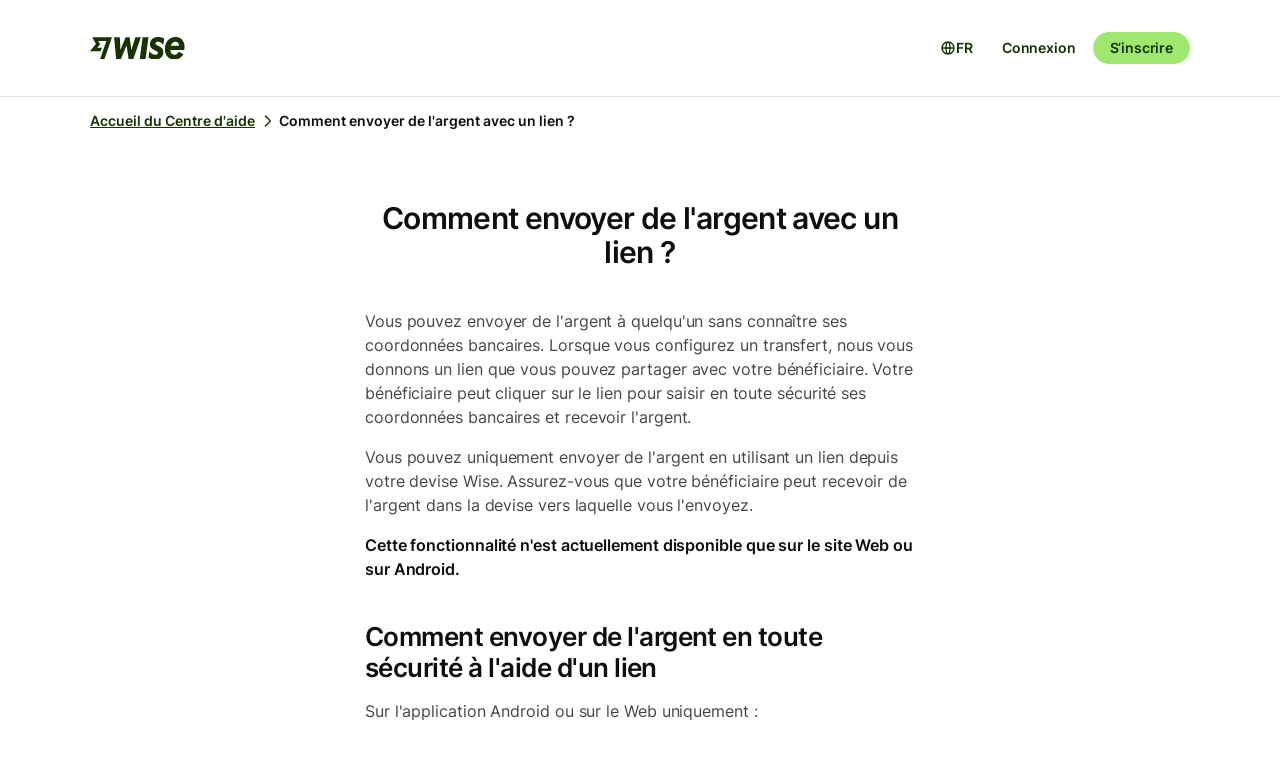

--- FILE ---
content_type: text/html; charset=utf-8
request_url: https://wise.com/fr/help/articles/2lMLg5SpSbLNtWWA73O2Ot/comment-envoyer-de-largent-avec-un-lien?origin=related-article-2596987
body_size: 17310
content:
<!DOCTYPE html><html lang="fr"><head><meta charSet="utf-8" data-next-head=""/><meta name="viewport" content="width=device-width" data-next-head=""/><link rel="icon" href="https://wise.com/public-resources/assets/icons/wise-personal/favicon.png" type="image/x-icon" data-next-head=""/><link rel="apple-touch-icon" sizes="180x180" href="https://wise.com/public-resources/assets/icons/wise-personal/apple_touch_icon.png" data-next-head=""/><link rel="icon" type="image/png" sizes="32x32" href="https://wise.com/public-resources/assets/icons/wise-personal/favicon_32x32.png" data-next-head=""/><link rel="icon" type="image/png" sizes="16x16" href="https://wise.com/public-resources/assets/icons/wise-personal/favicon_16x16.png" data-next-head=""/><link rel="mask-icon" href="https://wise.com/public-resources/assets/icons/wise-personal/safari_pinned_tab.svg" color="#083400" data-next-head=""/><link rel="icon" href="https://wise.com/public-resources/assets/icons/wise-personal/android_chrome_192x192.png" data-next-head=""/><link rel="icon" href="https://wise.com/public-resources/assets/icons/wise-personal/android_chrome_256x256.png" data-next-head=""/><meta name="msapplication-square150x150logo" content="https://wise.com/public-resources/assets/icons/wise-personal/mstile_150x150.png" data-next-head=""/><meta property="twitter:image:src" content="https://wise.com/public-resources/assets/icons/wise-personal/share_landscape.png" data-next-head=""/><meta property="og:image" content="https://wise.com/public-resources/assets/icons/wise-personal/share_landscape.png" data-next-head=""/><script class="gtm" async="" src="https://gtm.wise.com/gtm.js?id=GTM-M7V2XH" data-next-head=""></script><script type="text/javascript" data-next-head="">(function(w,d,s,l,i){w[l]=w[l]||[];w[l].push({'gtm.start':
new Date().getTime(),event:'gtm.js'});var f=d.getElementsByTagName(s)[0],
j=d.createElement(s),dl=l!='dataLayer'?'&l='+l:'';j.async=true;j.src=
'https://gtm.wise.com/gtm.js?id='+i+dl;f.parentNode.insertBefore(j,f);
})(window,document,'script','dataLayer','GTM-M7V2XH');</script><link rel="canonical" href="https://wise.com/fr/help/articles/2lMLg5SpSbLNtWWA73O2Ot/comment-envoyer-de-largent-avec-un-lien" data-next-head=""/><title data-next-head="">Comment envoyer de l&#x27;argent avec un lien ? | Centre d&#x27;aide Wise</title><meta property="og:title" content="Comment envoyer de l&#x27;argent avec un lien ? | Centre d&#x27;aide Wise" data-next-head=""/><meta data-testid="meta-description" name="description" content="Vous pouvez envoyer de l&#x27;argent à quelqu&#x27;un sans connaître ses coordonnées bancaires. Lorsque vous configurez un transfert, nous vous donnons un lien que vou..." data-next-head=""/><meta data-testid="meta-og-description" property="og:description" content="Vous pouvez envoyer de l&#x27;argent à quelqu&#x27;un sans connaître ses coordonnées bancaires. Lorsque vous configurez un transfert, nous vous donnons un lien que vous pouvez partager avec votre bénéficiair..." data-next-head=""/><link data-next-font="" rel="preconnect" href="/" crossorigin="anonymous"/><link rel="preload" href="/static-assets/app/_next/static/css/cbd7a724d5460296.css" as="style"/><link rel="stylesheet" href="/static-assets/app/_next/static/css/cbd7a724d5460296.css" data-n-g=""/><noscript data-n-css=""></noscript><script defer="" nomodule="" src="/static-assets/app/_next/static/chunks/polyfills-42372ed130431b0a.js"></script><script src="/cookie-consent.js" type="application/javascript" defer="" data-nscript="beforeInteractive"></script><script src="/static-assets/app/_next/static/chunks/webpack-25c040734a39bf2f.js" defer=""></script><script src="/static-assets/app/_next/static/chunks/framework-9bd3548d7c5fb2d1.js" defer=""></script><script src="/static-assets/app/_next/static/chunks/main-626bdf657c6d97f8.js" defer=""></script><script src="/static-assets/app/_next/static/chunks/pages/_app-c3289c93bb38d918.js" defer=""></script><script src="/static-assets/app/_next/static/chunks/2924-7216362df232c59d.js" defer=""></script><script src="/static-assets/app/_next/static/chunks/8806-1ae8bd4cbd2d03fd.js" defer=""></script><script src="/static-assets/app/_next/static/chunks/3371-344c38fe355c0139.js" defer=""></script><script src="/static-assets/app/_next/static/chunks/pages/help/articles/%5Bid%5D/%5B%5B...slug%5D%5D-5e5f950b2fd36dab.js" defer=""></script><script src="/static-assets/app/_next/static/help-center_main_db03112/_buildManifest.js" defer=""></script><script src="/static-assets/app/_next/static/help-center_main_db03112/_ssgManifest.js" defer=""></script><style data-emotion-css="3nopae y1vgsw 70qvj9 jodbou 3l99kw jfc53c f2hq0u xtl0bx xjlxhd hdmti6 1kcrh3 1vxrpjr 1sbttxp 1vum8bs s19nnb y7qlsg 1bkycn9 12layeo 1mcz8c5">.css-3nopae{position:-webkit-sticky;position:sticky;left:0;right:0;top:0;z-index:999;background:var(--color-background-elevated);border-bottom:1px solid var(--color-border-neutral);}.css-y1vgsw{height:80px;display:-webkit-box;display:-webkit-flex;display:-ms-flexbox;display:flex;-webkit-box-pack:justify;-webkit-justify-content:space-between;justify-content:space-between;-webkit-align-items:center;-webkit-box-align:center;-ms-flex-align:center;align-items:center;background:var(--color-background-elevated);}@media (min-width:576px){.np-theme-personal .css-y1vgsw{height:96px;}}@media (max-width:575px){.css-y1vgsw{padding-right:16px;padding-left:16px;}}@media (min-width:576px) and (max-width:767px){.css-y1vgsw{padding-right:24px;padding-left:24px;}}@media (min-width:768px){.css-y1vgsw{padding-right:32px;padding-left:32px;}}@media (min-width:1200px){.css-y1vgsw{max-width:1164px;margin-left:auto;margin-right:auto;}}.css-70qvj9{display:-webkit-box;display:-webkit-flex;display:-ms-flexbox;display:flex;-webkit-align-items:center;-webkit-box-align:center;-ms-flex-align:center;align-items:center;}.css-jodbou{font-size:0;}@media (min-width:768px){.css-3l99kw{display:none;}}@media (max-width:767px){.css-jfc53c{display:none;}}.css-f2hq0u{display:-webkit-box;display:-webkit-flex;display:-ms-flexbox;display:flex;-webkit-box-pack:end;-ms-flex-pack:end;-webkit-justify-content:flex-end;justify-content:flex-end;-webkit-align-items:center;-webkit-box-align:center;-ms-flex-align:center;align-items:center;-webkit-box-flex:1;-webkit-flex-grow:1;-ms-flex-positive:1;flex-grow:1;}.css-xtl0bx{display:-webkit-box;display:-webkit-flex;display:-ms-flexbox;display:flex;-webkit-align-items:center;-webkit-box-align:center;-ms-flex-align:center;align-items:center;gap:var(--size-8);}@media (min-width:992px){.css-xtl0bx{display:none;}}.css-xjlxhd{background:none;color:var(--color-interactive-accent);border:none;padding:var(--size-4);margin-right:var(--size-4);cursor:pointer;}@media (min-width:992px){.css-xjlxhd{display:none;}}.np-theme-personal .css-xjlxhd{background:var(--color-background-neutral);color:var(--color-interactive-primary);border-radius:var(--radius-full);padding:var(--size-8);}.css-hdmti6{display:-webkit-box;display:-webkit-flex;display:-ms-flexbox;display:flex;-webkit-box-pack:end;-ms-flex-pack:end;-webkit-justify-content:flex-end;justify-content:flex-end;-webkit-align-items:center;-webkit-box-align:center;-ms-flex-align:center;align-items:center;-webkit-box-flex:1;-webkit-flex-grow:1;-ms-flex-positive:1;flex-grow:1;background:var(--color-background-elevated);}@media (max-width:991px){.css-hdmti6{-webkit-transform:translateX(-100vw);-moz-transform:translateX(-100vw);-ms-transform:translateX(-100vw);transform:translateX(-100vw);-webkit-transition:-webkit-transform 0.35s ease-in-out;transition:transform 0.35s ease-in-out;width:100vw;padding:var(--size-32) var(--size-32);height:calc(100vh - 81px);position:absolute;left:0;top:81px;gap:0;-webkit-flex-direction:column;-ms-flex-direction:column;flex-direction:column;-webkit-box-pack:justify;-webkit-justify-content:space-between;justify-content:space-between;z-index:-1;overflow-y:scroll;}}.css-1kcrh3{display:-webkit-box;display:-webkit-flex;display:-ms-flexbox;display:flex;gap:var(--size-12);-webkit-align-items:center;-webkit-box-align:center;-ms-flex-align:center;align-items:center;}.css-1kcrh3>a{-webkit-text-decoration:none!important;text-decoration:none!important;}@media (max-width:991px){.css-1kcrh3{-webkit-flex-direction:column;-ms-flex-direction:column;flex-direction:column;gap:0;width:100%;padding-top:var(--size-16);}.css-1kcrh3>a{margin-top:var(--size-16);}}.css-1vxrpjr{margin-bottom:200px;}.css-1sbttxp{display:-webkit-box;display:-webkit-flex;display:-ms-flexbox;display:flex;padding:0px;margin:16px 0px;}.css-1vum8bs{list-style:none;-webkit-text-decoration:none;text-decoration:none;display:-webkit-box;display:-webkit-flex;display:-ms-flexbox;display:flex;-webkit-align-items:center;-webkit-box-align:center;-ms-flex-align:center;align-items:center;letter-spacing:0;font-weight:var(--font-weight-semi-bold);}.css-s19nnb{display:-webkit-box;display:-webkit-flex;display:-ms-flexbox;display:flex;}.css-s19nnb>.e2odg1s5{color:var(--color-interactive-primary);}.css-s19nnb>.e2odg1s5:hover{cursor:pointer;-webkit-text-decoration:underline;text-decoration:underline;color:var(--color-interactive-primary-hover);}.css-s19nnb>.e2odg1s5:active,.css-s19nnb>.e2odg1s5:focus{color:var(--color-interactive-primary-active);}.css-y7qlsg{font-size:var(--font-size-14);line-height:var(--line-height-control);margin-right:4px;color:var(--color-content-primary);}.css-1bkycn9{margin-right:4px;height:16px;width:16px;}.css-12layeo{padding:24px 0;}.css-1mcz8c5{padding-left:0px;list-style-type:none;margin-bottom:0px;}.css-1mcz8c5 a{display:inline-block;width:100%;font-weight:var(--font-weight-regular);}.css-1mcz8c5 a>strong{color:inherit;}.css-1mcz8c5 a:active>strong,.css-1mcz8c5 a:focus>strong,.css-1mcz8c5 a:hover>strong{color:inherit;}.css-1mcz8c5 >li:not(:last-child) a{padding-bottom:16px;}</style></head><body><div id="__next"><div class="np-theme-personal"><noscript data-testid="noscript-gtm"><iframe title="gtm-iframe" src="https://gtm.wise.com/ns.html?id=GTM-M7V2XH" height="0" width="0" style="display:none;visibility:hidden"></iframe></noscript><div class="app show" style="display:none"><header data-testid="navigation" id="navigation" class="css-3nopae e1ydx03p0"><div class="css-y1vgsw e1ydx03p1"><div class="css-70qvj9 e1ydx03p2"><div class="css-jodbou eowdypp2"><a href="/" class="css-3l99kw eowdypp1"><img alt="Wise" data-testid="wise-flag-logo" loading="lazy" width="23" height="24" decoding="async" data-nimg="1" style="color:transparent" src="/public-resources/assets/logos/wise-personal/flag.svg"/></a><a href="/" class="css-jfc53c eowdypp0"><img alt="Wise" data-testid="wise-brand-logo" loading="lazy" width="95" height="24" decoding="async" data-nimg="1" style="color:transparent" src="/public-resources/assets/logos/wise-personal/logo.svg"/></a></div></div><div class="css-f2hq0u e15okxk30"><div class="css-xtl0bx e59sg6y1"><a class="btn btn-sm np-btn np-btn-sm btn-accent btn-priority-3" href="/login/" style="text-decoration:none" aria-disabled="false" aria-live="off" aria-busy="false">Connexion</a><a class="btn btn-sm np-btn np-btn-sm btn-accent btn-priority-1" href="/register/" aria-disabled="false" aria-live="off" aria-busy="false">S’inscrire</a><button type="button" aria-controls="nav-menu" aria-label="Toggle navigation menu" class="css-xjlxhd e1flffrj0"><span class="tw-icon tw-icon-menu " data-testid="menu-icon"><svg aria-hidden="true" focusable="false" role="none" width="24" height="24" fill="currentColor" viewBox="0 0 24 24"><path fill-rule="evenodd" d="M20 7H4V5h16zm0 6H4v-2h16zM4 19h16v-2H4z" clip-rule="evenodd"></path></svg></span></button></div></div><div id="nav-menu" class="css-hdmti6 e2cr2ti0"><div class="language-selector_languageSelector__ansZ6"><button type="button" class="np-action-btn np-text-body-default-bold btn-priority-2 language-selector_trigger__cakEt" data-testid="language-selector-button" aria-label="Ouvrir le sélecteur de langue"><span class="tw-icon tw-icon-globe " data-testid="globe-icon"><svg aria-hidden="true" focusable="false" role="none" width="16" height="16" fill="currentColor" viewBox="0 0 24 24"><path fill-rule="evenodd" d="M12 22C6.477 22 2 17.523 2 12S6.477 2 12 2s10 4.477 10 10-4.477 10-10 10M9.245 4.487A8.01 8.01 0 0 0 4.062 11h3.956c.077-2.174.404-4.156.912-5.68q.144-.435.315-.833M12 4q.002 0 .015.003a.3.3 0 0 1 .066.032c.07.043.174.13.301.291.26.33.539.87.79 1.626.43 1.29.732 3.05.809 5.048h-3.962c.076-1.997.378-3.757.808-5.048.252-.756.53-1.296.79-1.626.128-.162.232-.248.302-.29a.3.3 0 0 1 .066-.033zm-3.982 9H4.062a8.01 8.01 0 0 0 5.183 6.513 11 11 0 0 1-.315-.833c-.508-1.524-.835-3.506-.912-5.68M12 20l-.015-.003a.3.3 0 0 1-.066-.032 1.2 1.2 0 0 1-.301-.291c-.26-.33-.539-.87-.79-1.626-.43-1.29-.732-3.05-.809-5.048h3.962c-.076 1.997-.378 3.757-.808 5.048-.252.756-.53 1.296-.79 1.626a1.2 1.2 0 0 1-.302.29.3.3 0 0 1-.066.033zm3.982-7c-.077 2.174-.404 4.156-.912 5.68q-.144.435-.315.833A8.01 8.01 0 0 0 19.938 13zm0-2c-.077-2.174-.404-4.156-.912-5.68q-.144-.435-.315-.833A8.01 8.01 0 0 1 19.938 11z" clip-rule="evenodd"></path></svg></span><span>FR</span></button></div><div class="css-1kcrh3 e59sg6y0"><a class="btn btn-sm np-btn np-btn-sm btn-accent btn-priority-3" href="/login/" style="text-decoration:none" aria-disabled="false" aria-live="off" aria-busy="false">Connexion</a><a class="btn btn-sm np-btn np-btn-sm btn-block np-btn-block btn-accent btn-priority-1" href="/register/" aria-disabled="false" aria-live="off" aria-busy="false">S’inscrire</a></div></div></div></header><main role="main" class="css-1vxrpjr ey0jxcm0"><div class="container breadcrumbs-container"><div class="col-lg-12 col-xs-12"><div class="row" role="navigation" aria-label="breadcrumb"><ul data-testid="breadcrumbs" class="css-1sbttxp e2odg1s4"><li class="css-1vum8bs e2odg1s1"><a href="/fr/help" class="css-s19nnb e2odg1s6"><span class="css-y7qlsg e2odg1s5">Accueil du Centre d&#x27;aide</span><span class="tw-icon tw-icon-chevron-right css-1bkycn9 e2odg1s2" data-testid="chevron-right-icon"><svg aria-hidden="true" focusable="false" role="none" width="16" height="16" fill="currentColor" viewBox="0 0 24 24"><path fill-rule="evenodd" d="M15.586 12 8.293 4.707l1.414-1.414 7.993 7.993a1.01 1.01 0 0 1 0 1.428l-7.993 7.993-1.414-1.414z" clip-rule="evenodd"></path></svg></span></a></li><li class="css-1vum8bs e2odg1s1"><span class="css-y7qlsg e2odg1s5">Comment envoyer de l&#x27;argent avec un lien ?</span></li></ul></div></div></div><div class="container center-block space-to-footer"><div class="col-lg-push-3 col-lg-6 col-xs-12"><div class="row text-xs-center"><h1 class="np-text-title-screen">Comment envoyer de l&#x27;argent avec un lien ?</h1></div><div class="row m-t-5"><div class="article-content" data-testid="article-content"><div><div data-testid="rich-article-content"><p>Vous pouvez envoyer de l&#x27;argent à quelqu&#x27;un sans connaître ses coordonnées bancaires. Lorsque vous configurez un transfert, nous vous donnons un lien que vous pouvez partager avec votre bénéficiaire. Votre bénéficiaire peut cliquer sur le lien pour saisir en toute sécurité ses coordonnées bancaires et recevoir l&#x27;argent.</p><p>Vous pouvez uniquement envoyer de l&#x27;argent en utilisant un lien depuis votre devise Wise. Assurez-vous que votre bénéficiaire peut recevoir de l&#x27;argent dans la devise vers laquelle vous l&#x27;envoyez.</p><p><b>Cette fonctionnalité n&#x27;est actuellement disponible que sur le site Web ou sur Android.</b></p><h2>Comment envoyer de l&#x27;argent en toute sécurité à l&#x27;aide d&#x27;un lien</h2><p>Sur l&#x27;application Android ou sur le Web uniquement :</p><ol><li><p>Accédez à votre devise et sélectionnez <b>Envoyer</b></p></li><li><p>Sélectionnez <b>Ajouter un bénéficiaire</b>.</p></li><li><p>Sélectionnez <b>Saisir les coordonnées bancaires</b>, après avoir choisi la devise.</p></li><li><p>Sélectionnez <b>Lien de paiement</b>.</p></li><li><p>Saisissez les montants et les devises que vous envoyez ou que le bénéficiaire doit recevoir</p></li><li><p>Vérifiez les informations, puis sélectionnez <b>Confirmer et envoyer</b> — votre argent ne sera pas envoyé à ce stade.</p></li><li><p>Après avoir tout confirmé, vous recevrez le lien que nous avons généré pour vous. <b>Copiez-le </b>et partagez-le avec votre bénéficiaire par e-mail, message direct ou tout autre moyen de votre choix.</p></li><li><p>Lorsque votre bénéficiaire clique sur le lien, il lui sera demandé un e-mail et un mot de passe pour sécuriser ses coordonnées</p></li><li><p>Le bénéficiaire devra saisir ses numéros de compte bancaire et sélectionner <b>Demander</b>.</p></li></ol><p>Une fois cette opération effectuée, l&#x27;argent sera envoyé vers son compte bancaire.</p><h2>Qui peut envoyer de l&#x27;argent avec un lien et combien puis-je envoyer ? </h2><p>Vous pouvez envoyer de l&#x27;argent à l&#x27;aide d&#x27;un lien depuis vos comptes personnels uniquement. Cette fonctionnalité est actuellement seulement disponible sur le site Web et pour les appareils Android. Nous travaillons à son lancement prochain sur les appareils iOS.</p><p>Vous pouvez uniquement envoyer jusqu&#x27;à 200 USD (ou l&#x27;équivalent dans d&#x27;autres devises) avec chaque lien et vous ne pouvez posséder que 5 liens actifs à la fois. </p><h2>Comment annuler le transfert ?</h2><p>Le transfert apparaîtra dans la liste des <b>Transactions</b> sur la page principale de votre compte. Sélectionnez le transfert et cliquez sur <b>Annuler</b>. Le lien sera alors supprimé et votre bénéficiaire ne pourra plus demander l&#x27;argent. L&#x27;annulation du transfert peut seulement intervenir avant que votre bénéficiaire ne demande l&#x27;argent.</p><h2>Pendant combien de temps mon lien est-il valide ?</h2><p>Le lien est valide jusqu&#x27;à ce que vous l&#x27;annuliez, ou pendant 5 jours calendaires. Après cela, vous devrez configurer un nouveau transfert pour obtenir un nouveau lien.</p><h2>Pourquoi mon bénéficiaire doit-il communiquer son adresse e-mail et son mot de passe ? </h2><p>Cela permet de garder votre argent en sécurité. Nous stockons ces coordonnées en toute sécurité et ne les partageons pas avec des tiers. Si votre bénéficiaire ouvre un compte Wise à l&#x27;avenir, il lui sera possible d&#x27;utiliser cet e-mail et ce mot de passe pour <b>Se connecter</b> et le configurer. </p><h2>Pourquoi ne puis-je pas voir l&#x27;option de partage d&#x27;un lien lorsque je configure le transfert ?</h2><p>Nous travaillons toujours sur cette fonctionnalité, il est donc possible que vous ne puissiez pas encore la voir sur votre compte.</p><p>D&#x27;autres raisons pourraient être que :</p><ul><li><p>le montant que vous essayez d&#x27;envoyer est supérieur à 200 USD (ou l&#x27;équivalent dans d&#x27;autres devises)</p></li><li><p>vous avez plus de 5 liens en attente</p></li><li><p>Vous n&#x27;avez pas assez d&#x27;argent dans votre devise</p></li></ul><p></p></div></div></div><div data-testid="article-feedback-containter" class="css-12layeo e1itwe4a1"><h4 class="np-text-title-body m-b-2">Cet article vous a-t-il été utile ?</h4><div style="display:flex;gap:12px"><button aria-live="off" class="wds-Button wds-Button--medium wds-Button--secondary-neutral wds-Button--null" style="min-width:96px"><span class="np-text-body-large-bold wds-Button-content"><span class="wds-Button-label" aria-hidden="false"><span class="wds-Button-labelText">Oui</span></span></span></button><button aria-live="off" class="wds-Button wds-Button--medium wds-Button--secondary-neutral wds-Button--null" style="min-width:96px"><span class="np-text-body-large-bold wds-Button-content"><span class="wds-Button-label" aria-hidden="false"><span class="wds-Button-labelText">Non</span></span></span></button></div></div></div><div class="row m-t-4"><div class="row" data-testid="rendered"><h4 style="margin-left:10px" class="np-text-title-body">Articles apparentés</h4><ul style="margin-left:10px;margin-top:20px;font-size:16px;line-height:24px;letter-spacing:-0.05%" class="css-1mcz8c5 e1noghkm0"><li><a href="/fr/help/articles/2977959/comment-puis-je-envoyer-de-largent-avec-wise?origin=related-article-2lMLg5SpSbLNtWWA73O2Ot" class="" style="font-weight:600">Comment puis-je envoyer de l&#x27;argent avec Wise ?</a></li><li><a href="/fr/help/articles/2932105/puis-je-envoyer-de-largent-a-une-personne-seulement-avec-son-adresse-e-mail?origin=related-article-2lMLg5SpSbLNtWWA73O2Ot" class="" style="font-weight:600">Puis-je envoyer de l&#x27;argent à une personne seulement avec son adresse e-mail ?</a></li><li><a href="/fr/help/articles/1bd1dHKW4uB8p0lnFbzgoZ/comment-envoyer-et-recevoir-des-cny-via-wechat?origin=related-article-2lMLg5SpSbLNtWWA73O2Ot" class="" style="font-weight:600">Comment envoyer et recevoir des CNY via WeChat</a></li><li><a href="/fr/help/articles/2596987/comment-puis-je-envoyer-de-largent-depuis-mon-compte-wise?origin=related-article-2lMLg5SpSbLNtWWA73O2Ot" class="" style="font-weight:600">Comment puis-je envoyer de l&#x27;argent depuis mon compte Wise ?</a></li><li><a href="/fr/help/articles/5iWcIUdYHyTQMnezSzx4n3/comment-envoyer-des-montants-exacts-avec-les-paiements-de-masse?origin=related-article-2lMLg5SpSbLNtWWA73O2Ot" class="" style="font-weight:600">Comment envoyer des montants exacts avec les paiements de masse ?</a></li></ul></div></div></div></div></main></div></div></div><script id="__NEXT_DATA__" type="application/json">{"props":{"pageProps":{"articleId":"2lMLg5SpSbLNtWWA73O2Ot","origin":"related-article-2596987","_app":{"dehydratedState":{"mutations":[],"queries":[{"state":{"data":{"title":"Comment envoyer de l'argent avec un lien ?","id":"2lMLg5SpSbLNtWWA73O2Ot","slug":"comment-envoyer-de-largent-avec-un-lien","keywords":[],"options":[],"contentful":"{\"sys\":{\"type\":\"Array\"},\"total\":1,\"skip\":0,\"limit\":100,\"items\":[{\"metadata\":{\"tags\":[],\"concepts\":[]},\"sys\":{\"space\":{\"sys\":{\"type\":\"Link\",\"linkType\":\"Space\",\"id\":\"lbl105a14rhd\"}},\"id\":\"2lMLg5SpSbLNtWWA73O2Ot\",\"type\":\"Entry\",\"createdAt\":\"2023-01-03T14:58:44.016Z\",\"updatedAt\":\"2025-12-15T06:12:02.646Z\",\"environment\":{\"sys\":{\"id\":\"master\",\"type\":\"Link\",\"linkType\":\"Environment\"}},\"publishedVersion\":233,\"revision\":82,\"contentType\":{\"sys\":{\"type\":\"Link\",\"linkType\":\"ContentType\",\"id\":\"article\"}},\"locale\":\"fr-FR\"},\"fields\":{\"title\":\"Comment envoyer de l'argent avec un lien ?\",\"slug\":\"how-to-send-money-with-a-link\",\"content\":{\"data\":{},\"content\":[{\"data\":{},\"content\":[{\"data\":{},\"marks\":[],\"value\":\"Vous pouvez envoyer de l'argent à quelqu'un sans connaître ses coordonnées bancaires. Lorsque vous configurez un transfert, nous vous donnons un lien que vous pouvez partager avec votre bénéficiaire. Votre bénéficiaire peut cliquer sur le lien pour saisir en toute sécurité ses coordonnées bancaires et recevoir l'argent.\",\"nodeType\":\"text\"}],\"nodeType\":\"paragraph\"},{\"data\":{},\"content\":[{\"data\":{},\"marks\":[],\"value\":\"Vous pouvez uniquement envoyer de l'argent en utilisant un lien depuis votre devise Wise. Assurez-vous que votre bénéficiaire peut recevoir de l'argent dans la devise vers laquelle vous l'envoyez.\",\"nodeType\":\"text\"}],\"nodeType\":\"paragraph\"},{\"data\":{},\"content\":[{\"data\":{},\"marks\":[{\"type\":\"bold\"}],\"value\":\"Cette fonctionnalité n'est actuellement disponible que sur le site Web ou sur Android.\",\"nodeType\":\"text\"}],\"nodeType\":\"paragraph\"},{\"data\":{},\"content\":[{\"data\":{},\"marks\":[],\"value\":\"Comment envoyer de l'argent en toute sécurité à l'aide d'un lien\",\"nodeType\":\"text\"}],\"nodeType\":\"heading-2\"},{\"data\":{},\"content\":[{\"data\":{},\"marks\":[],\"value\":\"Sur l'application Android ou sur le Web uniquement :\",\"nodeType\":\"text\"}],\"nodeType\":\"paragraph\"},{\"data\":{},\"content\":[{\"data\":{},\"content\":[{\"data\":{},\"content\":[{\"data\":{},\"marks\":[],\"value\":\"Accédez à votre devise et sélectionnez \",\"nodeType\":\"text\"},{\"data\":{},\"marks\":[{\"type\":\"bold\"}],\"value\":\"Envoyer\",\"nodeType\":\"text\"}],\"nodeType\":\"paragraph\"}],\"nodeType\":\"list-item\"},{\"data\":{},\"content\":[{\"data\":{},\"content\":[{\"data\":{},\"marks\":[],\"value\":\"Sélectionnez \",\"nodeType\":\"text\"},{\"data\":{},\"marks\":[{\"type\":\"bold\"}],\"value\":\"Ajouter un bénéficiaire\",\"nodeType\":\"text\"},{\"data\":{},\"marks\":[],\"value\":\".\",\"nodeType\":\"text\"}],\"nodeType\":\"paragraph\"}],\"nodeType\":\"list-item\"},{\"data\":{},\"content\":[{\"data\":{},\"content\":[{\"data\":{},\"marks\":[],\"value\":\"Sélectionnez \",\"nodeType\":\"text\"},{\"data\":{},\"marks\":[{\"type\":\"bold\"}],\"value\":\"Saisir les coordonnées bancaires\",\"nodeType\":\"text\"},{\"data\":{},\"marks\":[],\"value\":\", après avoir choisi la devise.\",\"nodeType\":\"text\"}],\"nodeType\":\"paragraph\"}],\"nodeType\":\"list-item\"},{\"data\":{},\"content\":[{\"data\":{},\"content\":[{\"data\":{},\"marks\":[],\"value\":\"Sélectionnez \",\"nodeType\":\"text\"},{\"data\":{},\"marks\":[{\"type\":\"bold\"}],\"value\":\"Lien de paiement\",\"nodeType\":\"text\"},{\"data\":{},\"marks\":[],\"value\":\".\",\"nodeType\":\"text\"}],\"nodeType\":\"paragraph\"}],\"nodeType\":\"list-item\"},{\"data\":{},\"content\":[{\"data\":{},\"content\":[{\"data\":{},\"marks\":[],\"value\":\"Saisissez les montants et les devises que vous envoyez ou que le bénéficiaire doit recevoir\",\"nodeType\":\"text\"}],\"nodeType\":\"paragraph\"}],\"nodeType\":\"list-item\"},{\"data\":{},\"content\":[{\"data\":{},\"content\":[{\"data\":{},\"marks\":[],\"value\":\"Vérifiez les informations, puis sélectionnez \",\"nodeType\":\"text\"},{\"data\":{},\"marks\":[{\"type\":\"bold\"}],\"value\":\"Confirmer et envoyer\",\"nodeType\":\"text\"},{\"data\":{},\"marks\":[],\"value\":\" — votre argent ne sera pas envoyé à ce stade.\",\"nodeType\":\"text\"}],\"nodeType\":\"paragraph\"}],\"nodeType\":\"list-item\"},{\"data\":{},\"content\":[{\"data\":{},\"content\":[{\"data\":{},\"marks\":[],\"value\":\"Après avoir tout confirmé, vous recevrez le lien que nous avons généré pour vous. \",\"nodeType\":\"text\"},{\"data\":{},\"marks\":[{\"type\":\"bold\"}],\"value\":\"Copiez-le \",\"nodeType\":\"text\"},{\"data\":{},\"marks\":[],\"value\":\"et partagez-le avec votre bénéficiaire par e-mail, message direct ou tout autre moyen de votre choix.\",\"nodeType\":\"text\"}],\"nodeType\":\"paragraph\"}],\"nodeType\":\"list-item\"},{\"data\":{},\"content\":[{\"data\":{},\"content\":[{\"data\":{},\"marks\":[],\"value\":\"Lorsque votre bénéficiaire clique sur le lien, il lui sera demandé un e-mail et un mot de passe pour sécuriser ses coordonnées\",\"nodeType\":\"text\"}],\"nodeType\":\"paragraph\"}],\"nodeType\":\"list-item\"},{\"data\":{},\"content\":[{\"data\":{},\"content\":[{\"data\":{},\"marks\":[],\"value\":\"Le bénéficiaire devra saisir ses numéros de compte bancaire et sélectionner \",\"nodeType\":\"text\"},{\"data\":{},\"marks\":[{\"type\":\"bold\"}],\"value\":\"Demander\",\"nodeType\":\"text\"},{\"data\":{},\"marks\":[],\"value\":\".\",\"nodeType\":\"text\"}],\"nodeType\":\"paragraph\"}],\"nodeType\":\"list-item\"}],\"nodeType\":\"ordered-list\"},{\"data\":{},\"content\":[{\"data\":{},\"marks\":[],\"value\":\"Une fois cette opération effectuée, l'argent sera envoyé vers son compte bancaire.\",\"nodeType\":\"text\"}],\"nodeType\":\"paragraph\"},{\"data\":{},\"content\":[{\"data\":{},\"marks\":[],\"value\":\"Qui peut envoyer de l'argent avec un lien et combien puis-je envoyer ? \",\"nodeType\":\"text\"}],\"nodeType\":\"heading-2\"},{\"data\":{},\"content\":[{\"data\":{},\"marks\":[],\"value\":\"Vous pouvez envoyer de l'argent à l'aide d'un lien depuis vos comptes personnels uniquement. Cette fonctionnalité est actuellement seulement disponible sur le site Web et pour les appareils Android. Nous travaillons à son lancement prochain sur les appareils iOS.\",\"nodeType\":\"text\"}],\"nodeType\":\"paragraph\"},{\"data\":{},\"content\":[{\"data\":{},\"marks\":[],\"value\":\"Vous pouvez uniquement envoyer jusqu'à 200 USD (ou l'équivalent dans d'autres devises) avec chaque lien et vous ne pouvez posséder que 5 liens actifs à la fois. \",\"nodeType\":\"text\"}],\"nodeType\":\"paragraph\"},{\"data\":{},\"content\":[{\"data\":{},\"marks\":[],\"value\":\"Comment annuler le transfert ?\",\"nodeType\":\"text\"}],\"nodeType\":\"heading-2\"},{\"data\":{},\"content\":[{\"data\":{},\"marks\":[],\"value\":\"Le transfert apparaîtra dans la liste des \",\"nodeType\":\"text\"},{\"data\":{},\"marks\":[{\"type\":\"bold\"}],\"value\":\"Transactions\",\"nodeType\":\"text\"},{\"data\":{},\"marks\":[],\"value\":\" sur la page principale de votre compte. Sélectionnez le transfert et cliquez sur \",\"nodeType\":\"text\"},{\"data\":{},\"marks\":[{\"type\":\"bold\"}],\"value\":\"Annuler\",\"nodeType\":\"text\"},{\"data\":{},\"marks\":[],\"value\":\". Le lien sera alors supprimé et votre bénéficiaire ne pourra plus demander l'argent. L'annulation du transfert peut seulement intervenir avant que votre bénéficiaire ne demande l'argent.\",\"nodeType\":\"text\"}],\"nodeType\":\"paragraph\"},{\"data\":{},\"content\":[{\"data\":{},\"marks\":[],\"value\":\"Pendant combien de temps mon lien est-il valide ?\",\"nodeType\":\"text\"}],\"nodeType\":\"heading-2\"},{\"data\":{},\"content\":[{\"data\":{},\"marks\":[],\"value\":\"Le lien est valide jusqu'à ce que vous l'annuliez, ou pendant 5 jours calendaires. Après cela, vous devrez configurer un nouveau transfert pour obtenir un nouveau lien.\",\"nodeType\":\"text\"}],\"nodeType\":\"paragraph\"},{\"data\":{},\"content\":[{\"data\":{},\"marks\":[],\"value\":\"Pourquoi mon bénéficiaire doit-il communiquer son adresse e-mail et son mot de passe ? \",\"nodeType\":\"text\"}],\"nodeType\":\"heading-2\"},{\"data\":{},\"content\":[{\"data\":{},\"marks\":[],\"value\":\"Cela permet de garder votre argent en sécurité. Nous stockons ces coordonnées en toute sécurité et ne les partageons pas avec des tiers. Si votre bénéficiaire ouvre un compte Wise à l'avenir, il lui sera possible d'utiliser cet e-mail et ce mot de passe pour \",\"nodeType\":\"text\"},{\"data\":{},\"marks\":[{\"type\":\"bold\"}],\"value\":\"Se connecter\",\"nodeType\":\"text\"},{\"data\":{},\"marks\":[],\"value\":\" et le configurer. \",\"nodeType\":\"text\"}],\"nodeType\":\"paragraph\"},{\"data\":{},\"content\":[{\"data\":{},\"marks\":[],\"value\":\"Pourquoi ne puis-je pas voir l'option de partage d'un lien lorsque je configure le transfert ?\",\"nodeType\":\"text\"}],\"nodeType\":\"heading-2\"},{\"data\":{},\"content\":[{\"data\":{},\"marks\":[],\"value\":\"Nous travaillons toujours sur cette fonctionnalité, il est donc possible que vous ne puissiez pas encore la voir sur votre compte.\",\"nodeType\":\"text\"}],\"nodeType\":\"paragraph\"},{\"data\":{},\"content\":[{\"data\":{},\"marks\":[],\"value\":\"D'autres raisons pourraient être que :\",\"nodeType\":\"text\"}],\"nodeType\":\"paragraph\"},{\"data\":{},\"content\":[{\"data\":{},\"content\":[{\"data\":{},\"content\":[{\"data\":{},\"marks\":[],\"value\":\"le montant que vous essayez d'envoyer est supérieur à 200 USD (ou l'équivalent dans d'autres devises)\",\"nodeType\":\"text\"}],\"nodeType\":\"paragraph\"}],\"nodeType\":\"list-item\"},{\"data\":{},\"content\":[{\"data\":{},\"content\":[{\"data\":{},\"marks\":[],\"value\":\"vous avez plus de 5 liens en attente\",\"nodeType\":\"text\"}],\"nodeType\":\"paragraph\"}],\"nodeType\":\"list-item\"},{\"data\":{},\"content\":[{\"data\":{},\"content\":[{\"data\":{},\"marks\":[],\"value\":\"Vous n'avez pas assez d'argent dans votre devise\",\"nodeType\":\"text\"}],\"nodeType\":\"paragraph\"}],\"nodeType\":\"list-item\"}],\"nodeType\":\"unordered-list\"},{\"data\":{},\"content\":[{\"data\":{},\"marks\":[],\"value\":\"\",\"nodeType\":\"text\"}],\"nodeType\":\"paragraph\"}],\"nodeType\":\"document\"},\"owner\":\"Send Money\"}}]}"},"dataUpdateCount":1,"dataUpdatedAt":1768426471927,"error":null,"errorUpdateCount":0,"errorUpdatedAt":0,"fetchFailureCount":0,"fetchFailureReason":null,"fetchMeta":null,"isInvalidated":false,"status":"success","fetchStatus":"idle"},"queryKey":["article","2lMLg5SpSbLNtWWA73O2Ot","related-article-2596987","fr"],"queryHash":"[\"article\",\"2lMLg5SpSbLNtWWA73O2Ot\",\"related-article-2596987\",\"fr\"]"},{"state":{"data":[{"id":"2977959","title":"Comment puis-je envoyer de l'argent avec Wise ?","slug":"comment-puis-je-envoyer-de-largent-avec-wise"},{"id":"2932105","title":"Puis-je envoyer de l'argent à une personne seulement avec son adresse e-mail ?","slug":"puis-je-envoyer-de-largent-a-une-personne-seulement-avec-son-adresse-e-mail"},{"id":"1bd1dHKW4uB8p0lnFbzgoZ","title":"Comment envoyer et recevoir des CNY via WeChat","slug":"comment-envoyer-et-recevoir-des-cny-via-wechat"},{"id":"2596987","title":"Comment puis-je envoyer de l'argent depuis mon compte Wise ?","slug":"comment-puis-je-envoyer-de-largent-depuis-mon-compte-wise"},{"id":"5iWcIUdYHyTQMnezSzx4n3","title":"Comment envoyer des montants exacts avec les paiements de masse ?","slug":"comment-envoyer-des-montants-exacts-avec-les-paiements-de-masse"}],"dataUpdateCount":1,"dataUpdatedAt":1768426471811,"error":null,"errorUpdateCount":0,"errorUpdatedAt":0,"fetchFailureCount":0,"fetchFailureReason":null,"fetchMeta":null,"isInvalidated":false,"status":"success","fetchStatus":"idle"},"queryKey":["relatedArticle","2lMLg5SpSbLNtWWA73O2Ot","fr"],"queryHash":"[\"relatedArticle\",\"2lMLg5SpSbLNtWWA73O2Ot\",\"fr\"]"},{"state":{"data":[{"title":"","slug":"","id":""}],"dataUpdateCount":1,"dataUpdatedAt":1768426472053,"error":null,"errorUpdateCount":0,"errorUpdatedAt":0,"fetchFailureCount":0,"fetchFailureReason":null,"fetchMeta":null,"isInvalidated":false,"status":"success","fetchStatus":"idle"},"queryKey":["breadcrumbs","2lMLg5SpSbLNtWWA73O2Ot","fr"],"queryHash":"[\"breadcrumbs\",\"2lMLg5SpSbLNtWWA73O2Ot\",\"fr\"]"},{"state":{"data":{"isUserLoggedIn":false},"dataUpdateCount":1,"dataUpdatedAt":1768426472053,"error":null,"errorUpdateCount":0,"errorUpdatedAt":0,"fetchFailureCount":0,"fetchFailureReason":null,"fetchMeta":null,"isInvalidated":false,"status":"success","fetchStatus":"idle"},"queryKey":["authenticationStatus"],"queryHash":"[\"authenticationStatus\"]"}]},"messages":{"activity.caption.transfer.in.progress":"En cours","activity.list.title":"Pour quelle transaction avez-vous besoin d'aide ?","activity.list.title.card-transactions-only":"Pour quelle transaction par carte avez-vous besoin d'aide ?","activity.list.title.transfers-only":"Pour quel transfert avez-vous besoin d'aide ?","article.feedback.comment.subtitle":"Nous ne pouvons pas répondre aux commentaires individuels, veuillez donc ne laisser aucune information personnelle","article.feedback.comment.title":"Souhaitez-vous nous faire part d'autre chose ? (facultatif)","article.feedback.no":"Non","article.feedback.reason.confusing":"Ce n'était pas clair ou difficile à lire","article.feedback.reason.not-an-answer":"Cela n'a pas répondu à ma question","article.feedback.reason.not-relevant":"Cela ne correspondait pas à ce que je cherchais","article.feedback.reason.something-else":"Autre chose","article.feedback.reason.title":"Nous sommes désolés de l'apprendre. Que s'est-il passé ?","article.feedback.submit":"Confirmer","article.feedback.thanks":"Merci pour vos commentaires !","article.feedback.thanks.contact":"Merci pour vos commentaires ! Pour obtenir de l'aide supplémentaire, [contactez-nous.](/help/contact)","article.feedback.title":"Cet article vous a-t-il été utile ?","article.feedback.yes":"Oui","article.list.title.related":"Articles apparentés","breadcrumbs.screen-name.contact.activities":"Transactions","breadcrumbs.screen-name.contact.activity":"Transaction","breadcrumbs.screen-name.contact.activity.issues":"Problèmes","breadcrumbs.screen-name.contact.channel-selector-screen":"Canaux","breadcrumbs.screen-name.contact.channel-selector-screen.chat":"Chat","breadcrumbs.screen-name.contact.channel-selector-screen.email":"E-mail","breadcrumbs.screen-name.contact.channel-selector-screen.email.success":"Succès","breadcrumbs.screen-name.contact.channel-selector-screen.phone":"Téléphone","breadcrumbs.screen-name.contact.home-screen":"Contact","breadcrumbs.screen-name.help.home-screen":"Accueil du Centre d'aide","breadcrumbs.screen-name.search":"Recherche","contact.channel-selector.expert-support.title":"Obtenez l'aide d'un spécialiste","contact.channel-selector.footer":"Vous cherchez simplement des informations ?","contact.channel-selector.footer.link":"Consultez les articles d'aide","contact.channel-selector.support-language-selector-title":"Dans quelle langue souhaitez-vous communiquer avec nous ?","contact.channel-selector.title":"Discutez avec notre équipe","contact.channel.email.survey.subtitle":"Parlez-nous de votre échange par e-mail avec notre équipe au {timestamp}.","contact.channel.email.survey.title":"Votre problème a-t-il été résolu par e-mail ?","contact.channel.instant.survey.done":"Terminé","contact.channel.instant.survey.feedback-question":"Comment pouvons-nous nous améliorer la prochaine fois ?","contact.channel.instant.survey.no":"Non","contact.channel.instant.survey.not-available.subtitle":"Nous n'acceptons les retours que dans les 48 heures.","contact.channel.instant.survey.not-available.title":"ENQUÊTE CLÔTURÉE","contact.channel.instant.survey.reason.options.communication-problems":"La communication manquait de clarté","contact.channel.instant.survey.reason.options.information-not-helpful":"Les informations reçues ne m'ont pas été utiles","contact.channel.instant.survey.reason.options.issue-not-fixed":"Je n'ai pas pu résoudre mon problème dans mon compte Wise","contact.channel.instant.survey.reason.options.other":"Autre","contact.channel.instant.survey.reason.options.too-late-replies":"J'ai dû attendre trop longtemps pour obtenir des réponses","contact.channel.instant.survey.reason.question":"Pourquoi votre problème n'a-t-il pas été résolu ?","contact.channel.instant.survey.submit":"Envoyer","contact.channel.instant.survey.submitted.subtitle":"Merci de nous avoir fait part de votre avis, cela nous aide à améliorer le service client Wise.","contact.channel.instant.survey.submitted.title":"Avis envoyé","contact.channel.instant.survey.yes":"Oui","contact.channel.phone.membership-number":"Numéro de profil : {membershipNumber}","contact.channel.phone.survey.subtitle":"Parlez-nous de votre conversation téléphonique avec notre équipe au {timestamp}.","contact.channel.phone.survey.title":"Votre problème a-t-il été résolu lors de l'appel ?","contact.channel.phone.survey.widget.description":"Parlez-nous de votre expérience lors de l'appel avec notre équipe le {{ timestamp }}.","contact.channel.phone.survey.widget.feedback-button":"Donnez-nous votre avis","contact.channel.phone.survey.widget.title":"Avons-nous résolu votre problème ?","contact.channel.request-call.error.subtitle":"Pour nous contacter, veuillez \u003cemail\u003enous envoyer un e-mail\u003c/email\u003e ou \u003cphone\u003enous téléphoner\u003c/phone\u003e directement.","contact.channel.request-call.error.title":"Nous sommes désolés, notre service de rappel est actuellement indisponible.","contact.channel.request-call.instructions.membership.subtitle":"La personne qui vous appelle pourrait vous demander ce numéro.","contact.channel.request-call.instructions.membership.title":"Votre numéro de profil : {membershipNumber}","contact.channel.request-call.instructions.title":"Préparez-vous pour votre appel","contact.channel.request-call.phone-number.label":"Numéro de téléphone où vous appeler","contact.channel.request-call.submit":"Appelez-moi","contact.channel.request-call.success.subtitle":"Lorsque votre téléphone sonne, veuillez y répondre.","contact.channel.request-call.success.title":"Nous vous connectons à notre centre d’appels.","contact.chat.button":"Démarrer le chat","contact.email.error.message":"Nous sommes désolés, nous n'avons pas pu envoyer votre e-mail. Veuillez réessayer ou nous contacter par un autre moyen.","contact.email.success.button":"Accédez au Centre d'aide","contact.email.success.message.day.single":"Vérifiez vos emails pour connaître notre réponse. Il faut généralement compter environ 1 jour ouvré pour que nous répondions.","contact.email.success.message.hour.single":"Surveillez votre boîte de réception. Nous répondons généralement en moins d'une heure.","contact.email.success.title":"Nous avons reçu votre e-mail","contact.flows.activity.title":"J'ai besoin d'aide avec une transaction","contact.flows.general.activities-entrypoint.card-transactions.title-alternative":"J'ai besoin d'aide pour une transaction par carte","contact.flows.general.activities-entrypoint.title-alternative":"J'ai besoin d'aide avec un transfert","contact.flows.general.title":"J'ai besoin d'aide pour autre chose","contact.flows.general.title.no.activities":"J'ai besoin d'aide avec","contact.flows.home.subtitle":"Nous vous mettrons en contact avec l'équipe dédiée","contact.flows.home.subtitle.dedicated":"Ces informations nous aideront à résoudre le problème plus rapidement.","contact.flows.home.title":"Dites-nous en plus à propos de votre problème","contact.form.chat.initial.message.maximum.length.error":"Veuillez saisir un texte de moins de 2 000 caractères, soit environ trois paragraphes.","contact.form.chat.initial.message.minimum.length.error":"Veuillez saisir un texte d'au moins 20 caractères, soit environ 3 à 4 mots.","contact.form.error.no.selected.profile":"Impossible de démarrer le chat, réessayez plus tard.","contact.form.error.start.chat":"Impossible de démarrer le chat, réessayez plus tard.","contact.form.initial.message.minimum.length.error":"Veuillez saisir un minimum de 20 caractères","contact.option.message.content":"Votre spécialiste de compte \u003cb\u003e{name}\u003c/b\u003e est en ligne","contact.option.message.title":"Message","contact.option.recommended":"Recommandée","contact.options.active.chat.support.button":"Rouvrir le chat","contact.options.active.chat.support.description":"Si vous ne pouvez pas voir la conversation, rouvrez le chat ci-dessous pour la trouver.","contact.options.active.chat.support.title":"Service client Wise","contact.options.call":"Appelez-nous","contact.options.chat":"Discutez avec nous","contact.options.chat.subtitle":"Donnez-nous autant d'informations que possible sur votre problème afin que nous vous proposions l'aide nécessaire.","contact.options.email":"Envoyez-nous un e-mail","contact.options.email.dedicated":"Obtenez de l'aide d'un spécialiste de compte","contact.options.email.dedicated.specialist":"{name} est en ligne","contact.options.email.subtitle":"Décrivez-nous le problème avec autant de détails que possible et nous vous recontacterons sous peu.","contact.options.request.call":"Demander un appel téléphonique","contact.options.request.call.subtitle":"Nous vous appellerons sur votre téléphone et vous connecterons à la bonne personne","contact.title.default":"Contactez notre équipe","contact.title.email":"Contactez notre équipe par e-mail","contact.title.phone":"Contactez notre équipe par téléphone","email.enter.email.label":"L'adresse e-mail où vous contacter","email.enter.email.placeholder":"Adresse e-mail","email.enter.text.label":"Donnez autant de détails que possible","email.enter.text.placeholder":"Entrez une description","email.send":"Envoyer un e-mail","error-pages.no-access.description":"Vous devez être propriétaire ou Administrateur du compte pour voir cette page.{linebreak}Assurez-vous d'être connecté(e) au bon compte.","error-pages.no-access.title":"Nous sommes désolés, il semble que vous n'ayez pas accès à cette page.","error.unexpected.contact-button-label":"Envoyez-nous un e-mail","error.unexpected.reload-button-label":"Recharger la page","error.unexpected.subtitle":"Recharger la page peut corriger le problème.","error.unexpected.title":"Une erreur s'est produite","footer.contact.label":"Contactez-nous","footer.expert.label":"Obtenir l'aide d'un spécialiste","footer.specialist.label":"Discutez avec {name}","fraud.victim.report.stats":"{active} actif(s) · {closed} fermé(s)","fraud.victim.report.stats.header":"Signalements de fraude","fraud.victim.report.stats.title":"Vos signalements de fraude","general.error.page.title":"Oups, une erreur est survenue. Veuillez rafraîchir la page et réessayer.","guided.help.experiment.more":"Tout afficher","guided.help.experiment.title":"Besoin d'aide avec une transaction récente ?","guided.help.v2.select.an.issue":"Sélectionnez un problème","header.main.page.meta.description":"Trouvez toutes les réponses à vos questions sur Wise et obtenez l'aide de notre service client. Transférez votre argent à l'étranger avec Wise.","header.title":"Centre d’aide","help-ui.common.navbar.language-selector-button-aria-label":"Ouvrir le sélecteur de langue","help-ui.common.navbar.language-selector-label":"Sélectionnez votre langue","help-ui.common.navbar.language-selector-save-button":"Confirmez les modifications","help-ui.common.navbar.language-selector-title":"Sélectionnez la langue","home.missing.resource.banner.text":"Mince, il semblerait que cette page n'existe plus. Essayez de chercher quelque chose de similaire ci-dessous.","issue.selector.all.topics":"Consultez toutes les rubriques","issues.header":"Sur quoi porte votre question ?","issues.header.logged.in":"Dites-nous-en plus","log.in":"Connexion","login.prompt.experiment.cta.login":"Connexion","login.prompt.experiment.cta.trouble.logging.in":"Problèmes de connexion ?","login.prompt.experiment.title":"Connectez-vous pour une assistance personnalisée","main.title.default":"Bonjour, comment pouvons-nous vous aider ?","main.title.expert":"Trouvez les réponses dont vous avez besoin","message.send":"Envoyer","need.dedicated.help":"Votre spécialiste de compte est en ligne","need.expert.help":"Besoin de parler à quelqu'un ?","not.found.page.go.to.account":"Retour au compte","not.found.page.log.in":"Connexion","not.found.page.sign.up":"S'inscrire","not.found.page.title.not.found":"Nous sommes désolés, il semble que nous ayons perdu cette page.","not.found.page.visiting.option.help.center":"Centre d’aide","not.found.page.visiting.options.intro":"Nous pouvons vous aider. Visitez notre Centre d'aide pour tenter de trouver une réponse à votre question.","page.title":"Centre d'aide Wise","register":"S’inscrire","request-phone-call-form.phone-number-invalid-error":"Veuillez saisir votre numéro de téléphone dans le bon format.","request-phone-call-form.phone-number-required-error":"Veuillez saisir votre numéro de téléphone.","search.no.results":"Nous sommes désolés, nous n'avons trouvé aucun article contenant « {searchTerm} »","search.page.title":"Recherche","search.placeholder":"Rechercher des articles","search.results.for":"Résultats pour « {searchTerm} »","search.results.will.appear.here":"Les résultats de la recherche apparaîtront ici","search.see.all.results":"Voir tous les résultats","still.need.help":"Vous avez encore besoin d'aide ?","support-web.chat-ui.help-home.chat-banner.continue.chat.button":"Continuer","support-web.chat-ui.help-home.chat-banner.continue.chat.description":"Votre récente discussion avec le service client Wise","support.forms.complaints.form.title":"Votre réclamation","support.forms.complaints.success.sub-title":"Nous vérifierons les informations que vous nous avez fournies et vous répondrons par e-mail dès que possible.","support.forms.complaints.success.title":"Nous avons reçu votre réclamation","today":"aujourd'hui","unsupported.browser.error.message":"Il semble que vous utilisiez un navigateur que nous ne prenons pas en charge. Nous vous recommandons de passer à un autre navigateur pour accéder à notre site Internet.","user.membership.explanation":"Nous vous demanderons ce numéro lorsque vous appellerez.","yesterday":"hier","neptune.Button.loadingAriaLabel":"chargement","neptune.Chips.ariaLabel":"Effacer {choice}","neptune.ClearButton.ariaLabel":"Effacer","neptune.CloseButton.ariaLabel":"Fermer","neptune.DateInput.day.label":"Jour","neptune.DateInput.day.placeholder":"JJ","neptune.DateInput.month.label":"Mois","neptune.DateInput.year.label":"Année","neptune.DateInput.year.placeholder":"AAAA","neptune.DateLookup.day":"jour","neptune.DateLookup.goTo20YearView":"Accéder à la vue sur 20 ans","neptune.DateLookup.month":"mois","neptune.DateLookup.next":"suivant","neptune.DateLookup.previous":"précédent","neptune.DateLookup.selected":"sélectionnée","neptune.DateLookup.twentyYears":"20 ans","neptune.DateLookup.year":"année","neptune.ExpressiveMoneyInput.currency.search.placeholder":"Entrez une devise/un pays","neptune.ExpressiveMoneyInput.currency.select.currency":"Sélectionnez une devise","neptune.FlowNavigation.back":"revenir à l'étape précédente","neptune.Info.ariaLabel":"Plus d'informations","neptune.Label.optional":"(facultatif)","neptune.Link.opensInNewTab":"(ouvre dans un nouvel onglet)","neptune.MoneyInput.Select.placeholder":"Sélectionner une option...","neptune.MoneyInput.Select.searchPlaceholder":"Saisissez une devise ou un pays","neptune.MoneyInput.Select.selectCurrencyLabel":"Sélectionnez une devise","neptune.PhoneNumberInput.SelectInput.placeholder":"Sélectionnez une option…","neptune.PhoneNumberInput.countryCodeLabel":"Code pays","neptune.PhoneNumberInput.phoneNumberLabel":"Numéro de téléphone","neptune.Select.searchPlaceholder":"Recherche...","neptune.SelectInput.noResultsFound":"Aucun résultat trouvé","neptune.StatusIcon.iconLabel.error":"Erreur :","neptune.StatusIcon.iconLabel.information":"Informations :","neptune.StatusIcon.iconLabel.pending":"En attente :","neptune.StatusIcon.iconLabel.success":"Terminé :","neptune.StatusIcon.iconLabel.warning":"Avertissement :","neptune.Summary.statusDone":"Validé","neptune.Summary.statusNotDone":"À compléter","neptune.Summary.statusPending":"En attente","neptune.Table.actionHeader":"Action","neptune.Table.emptyData":"Aucun résultat trouvé","neptune.Table.loaded":"Les données du tableau ont été chargées","neptune.Table.loading":"Chargement des données du tableau","neptune.Table.refreshPage":"Rafraichir la page","neptune.Upload.csButtonText":"Envoyer un autre fichier ?","neptune.Upload.csFailureText":"Échec du téléchargement. Veuillez réessayer","neptune.Upload.csSuccessText":"Téléchargement terminé !","neptune.Upload.csTooLargeMessage":"Veuillez fournir un fichier de moins de {maxSize} Mo","neptune.Upload.csTooLargeNoLimitMessage":"Veuillez fournir un fichier plus petit","neptune.Upload.csWrongTypeMessage":"Format non pris en charge. Veuillez réessayer avec un fichier différent","neptune.Upload.psButtonText":"Annuler","neptune.Upload.psProcessingText":"Téléchargement...","neptune.Upload.retry":"Réessayer","neptune.Upload.usButtonText":"Ou sélectionnez un fichier","neptune.Upload.usDropMessage":"Déposer un fichier pour démarrer le téléchargement","neptune.Upload.usPlaceholder":"Glissez-déposez un fichier de moins de {maxSize} Mo","neptune.Upload.usPlaceholderNoLimit":"Glissez et déposez un fichier","neptune.UploadButton.allFileTypes":"Tous types de fichiers","neptune.UploadButton.dropFiles":"Déposer un fichier pour démarrer le téléchargement","neptune.UploadButton.instructions":"{fileTypes}, inférieur à {size} Mo","neptune.UploadButton.maximumFiles":"Max. {maxFiles} fichiers","neptune.UploadButton.uploadFile":"Envoyer le fichier","neptune.UploadButton.uploadFiles":"Transférer des documents","neptune.UploadInput.deleteModalBody":"La suppression de ce fichier sera définitive sur notre système.","neptune.UploadInput.deleteModalCancelButtonText":"Annuler","neptune.UploadInput.deleteModalConfirmButtonText":"Supprimer","neptune.UploadInput.deleteModalTitle":"Voulez-vous vraiment supprimer ce fichier ?","neptune.UploadInput.fileIsTooLarge":"Fichier trop lourd","neptune.UploadInput.fileTypeNotSupported":"Type de fichier non pris en charge","neptune.UploadInput.maximumFilesAlreadyUploaded":"Nous sommes désolés, ce téléchargement a échoué car nous ne pouvons accepter que {maxFilesAllowed} fichiers à la fois.","neptune.UploadItem.deleting":"Suppression...","neptune.UploadItem.removeFile":"Supprimer le fichier {filename}","neptune.UploadItem.uploaded":"Téléchargé","neptune.UploadItem.uploadedFile":"Fichier téléchargé","neptune.UploadItem.uploading":"Téléchargement...","neptune.UploadItem.uploadingFailed":"Échec du téléchargement","dynamicFlows.ArraySchema.addItem":"Enregistrer","dynamicFlows.ArraySchema.addItemTitle":"Ajouter un élément","dynamicFlows.ArraySchema.editItem":"Enregistrer","dynamicFlows.ArraySchema.maxItemsError":"Veuillez ajouter {maxItems} ou moins.","dynamicFlows.ArraySchema.minItemsError":"Veuillez ajouter au moins {minItems}.","dynamicFlows.ArraySchema.removeItem":"Supprimer","dynamicFlows.CameraCapture.CameraConnectionIssue.action":"Réessayez","dynamicFlows.CameraCapture.CameraConnectionIssue.paragraph":"Vérifiez s'il est connecté et réessayez.","dynamicFlows.CameraCapture.CameraConnectionIssue.title":"Nous n'avons pas accès à votre appareil photo","dynamicFlows.CameraCapture.CameraNotSupported.paragraph":"Le navigateur que vous utilisez ne prend pas en charge l'appareil photo. Veuillez essayer un autre navigateur, un autre appareil ou télécharger notre appli.","dynamicFlows.CameraCapture.CameraNotSupported.title":"Appareil photo non pris en charge","dynamicFlows.CameraCapture.NoCameraAccess.action":"Autoriser l'accès à l'appareil photo","dynamicFlows.CameraCapture.NoCameraAccess.paragraph":"Autorisez l'accès à l'appareil photo depuis les paramètres de votre navigateur.","dynamicFlows.CameraCapture.NoCameraAccess.title":"Nous n'avons pas accès à votre appareil photo","dynamicFlows.CameraCapture.reviewInstructions":"Votre image est-elle claire, lisible et dans son intégralité ?","dynamicFlows.CameraCapture.reviewRetry":"Non, réessayer","dynamicFlows.CameraCapture.reviewSubmit":"Oui, confirmer","dynamicFlows.CameraCapture.rotatePhone.text":"Faites pivoter votre téléphone vers la vue portrait pour prendre une photo","dynamicFlows.ControlFeedback.maxLength":"Veuillez saisir {maxLength} caractères ou moins.","dynamicFlows.ControlFeedback.maximum":"Veuillez saisir un nombre inférieur ou égal à {maximum}.","dynamicFlows.ControlFeedback.maximumDate":"Veuillez saisir une date égale ou antérieure au {maximum}.","dynamicFlows.ControlFeedback.minLength":"Veuillez saisir au moins {minLength} caractères.","dynamicFlows.ControlFeedback.minimum":"Veuillez saisir un nombre supérieur ou égal à {minimum}.","dynamicFlows.ControlFeedback.minimumDate":"Veuillez saisir une date égale ou postérieure au {minimum}.","dynamicFlows.ControlFeedback.pattern":"Veuillez saisir les informations dans le bon format.","dynamicFlows.ControlFeedback.patternDate":"Veuillez saisir une date au format correct.","dynamicFlows.ControlFeedback.required":"Champ obligatoire.","dynamicFlows.ControlFeedback.type":"Type incorrect","dynamicFlows.DefaultErrorMessages.required":"Champ obligatoire.","dynamicFlows.DynamicExternal.retryTitle":"Rouvrir la fenêtre","dynamicFlows.DynamicParagraph.copied":"Copié dans le presse-papier","dynamicFlows.DynamicParagraph.copy":"Copier","dynamicFlows.ErrorBoundary.errorAlert":"Une erreur s'est produite.","dynamicFlows.ErrorBoundary.retry":"Réessayer","dynamicFlows.ExternalConfirmation.cancel":"Annuler","dynamicFlows.ExternalConfirmation.description":"Veuillez confirmer que vous souhaitez ouvrir **{origin}** dans un nouvel onglet.","dynamicFlows.ExternalConfirmation.open":"Ouvrir dans un nouvel onglet","dynamicFlows.ExternalConfirmation.title":"Veuillez confirmer","dynamicFlows.FileUploadSchema.maxFileSizeError":"Nous sommes désolés, ce fichier est trop volumineux. Veuillez télécharger un fichier plus petit.","dynamicFlows.FileUploadSchema.wrongFileTypeError":"Nous sommes désolés, ce format de fichier n'est pas pris en charge. Veuillez en télécharger un autre.","dynamicFlows.Help.ariaLabel":"Cliquez ici pour plus d'informations.","dynamicFlows.MultiSelect.summary":"{first} et {count} de plus","dynamicFlows.MultipleFileUploadSchema.maxFileSizeError":"Nous sommes désolés, ce fichier est trop volumineux. Veuillez télécharger un fichier plus petit.","dynamicFlows.MultipleFileUploadSchema.maxItemsError":"Veuillez télécharger {maxItems} fichiers ou moins.","dynamicFlows.MultipleFileUploadSchema.minItemsError":"Veuillez télécharger au moins {minItems} fichier(s).","dynamicFlows.PersistAsyncSchema.genericError":"Une erreur s'est produite, veuillez réessayer.","dynamicFlows.ReadOnlySchema.no":"Non","dynamicFlows.ReadOnlySchema.yes":"Oui","dynamicFlows.SearchLayout.loading":"Chargement...","df.wise.ArraySchema.addItem":"Enregistrer","df.wise.ArraySchema.addItemTitle":"Ajouter un élément","df.wise.ArraySchema.editItem":"Enregistrer","df.wise.ArraySchema.maxItemsError":"Veuillez ajouter {maxItems} ou moins.","df.wise.ArraySchema.minItemsError":"Veuillez ajouter au moins {minItems}.","df.wise.ArraySchema.removeItem":"Supprimer","df.wise.ButtonLayout.buttonLoadingMessage":"Patientez quelques secondes","df.wise.ControlFeedback.maxLength":"Veuillez saisir {maxLength} caractères ou moins.","df.wise.ControlFeedback.maximum":"Veuillez saisir un nombre inférieur ou égal à {maximum}.","df.wise.ControlFeedback.maximumDate":"Veuillez saisir une date égale ou antérieure au {maximum}.","df.wise.ControlFeedback.minLength":"Veuillez saisir au moins {minLength} caractères.","df.wise.ControlFeedback.minimum":"Veuillez saisir un nombre supérieur ou égal à {minimum}.","df.wise.ControlFeedback.minimumDate":"Veuillez saisir une date égale ou postérieure au {minimum}.","df.wise.ControlFeedback.pattern":"Veuillez saisir les informations dans le bon format.","df.wise.ControlFeedback.patternDate":"Veuillez saisir une date au format correct.","df.wise.ControlFeedback.required":"Champ obligatoire.","df.wise.ControlFeedback.type":"Type incorrect","df.wise.CopyFeedback.copy":"Copié dans le presse-papier","df.wise.CopyFeedback.copyFailed":"Impossible de copier dans le presse-papier","df.wise.Decision.all":"Toutes","df.wise.Decision.currenciesWithAccountDetails":"Devises avec numéros de compte","df.wise.Decision.filterPlaceholder":"Commencez à écrire pour effectuer une recherche","df.wise.Decision.noResults":"Aucun résultat","df.wise.Decision.popular":"Populaires","df.wise.Decision.recent":"Récents","df.wise.Decision.results":"Résultats de recherche","df.wise.DynamicParagraph.copied":"Copié dans le presse-papier","df.wise.DynamicParagraph.copy":"Copier","df.wise.ErrorBoundary.errorAlert":"Une erreur s'est produite.","df.wise.ErrorBoundary.retry":"Réessayer","df.wise.ExternalConfirmation.cancel":"Annuler","df.wise.ExternalConfirmation.description":"Veuillez confirmer que vous souhaitez ouvrir **{origin}** dans un nouvel onglet.","df.wise.ExternalConfirmation.open":"Ouvrir dans un nouvel onglet","df.wise.ExternalConfirmation.title":"Veuillez confirmer","df.wise.Help.ariaLabel":"Cliquez ici pour plus d'informations.","df.wise.MultiSelect.summary":"{first} et {count} de plus","df.wise.MultipleFileUploadSchema.maxFileSizeError":"Nous sommes désolés, ce fichier est trop volumineux. Veuillez télécharger un fichier plus petit.","df.wise.MultipleFileUploadSchema.maxItemsError":"Veuillez télécharger {maxItems} fichiers ou moins.","df.wise.MultipleFileUploadSchema.minItemsError":"Veuillez télécharger au moins {minItems} fichier(s).","df.wise.PersistAsyncSchema.genericError":"Une erreur s'est produite, veuillez réessayer.","df.wise.SearchLayout.loading":"Chargement...","footer.business":"Wise Business","footer.titles.story":"Entreprise et équipe","footer.titles.help":"Aide et service client","footer.titles.wise-products":"Produits Wise","footer.titles.resources":"Ressources","footer.titles.social":"Suivez-nous","footer.language":"Language :","footer.team":"Entreprise et équipe","footer.blog":"Actualités et blog","footer.press":"Presse","footer.jobs":"Carrières","footer.affiliates":"Affiliés et partenaires","footer.reviews":"Avis","footer.modern-slavery":"Déclaration relative à l'esclavage moderne","footer.help":"Centre d’aide","footer.accessibility":"Accessibilité","footer.rate":"Taux moyen du marché","footer.serviceStatus":"Statut du service","footer.send":"Transfert d'argent international","footer.account":"Compte Wise","footer.card":"Carte de débit internationale","footer.travel-money-card":"Travel money card","footer.large-amount":"Transfert de montant important","footer.receive-money":"Recevoir de l'argent","footer.assets":"Actifs","footer.assets.entity":"Tous les services d'investissement sont fournis par l'entité Wise Assets \u003ca class=\"footer-link\" href=\"https://wise.com/help/articles/4Mo9V7MyXos6scM7xvhg15/licences-and-regulators-when-holding-money-as-different-assets\" target=\"_blank\" rel=\"noopener noreferrer\"\u003ede votre région\u003c/a\u003e.","footer.wise-platform":"Wise Platform","footer.business-card":"Carte de débit professionnelle","footer.mass-pay":"Paiements de masse","footer.batchtransfer":"Outil BatchTransfer","footer.swift":"Codes BIC/SWIFT","footer.currency-converter":"Convertisseur de devises","footer.stock-ticker":"Stock ticker international","footer.dolar-hoje":"Dollar aujourd'hui","footer.iban-codes":"Codes IBAN","footer.rate-alerts":"Alertes de taux","footer.comparison":"Comparez les taux de change","footer.company-formation":"Incorporez votre entreprise","footer.legal":"Juridique","footer.anti-social":"Politique de base contre les forces antisociales","footer.privacy":"Politique de confidentialité","footer.cookiePolicy":"Politique en matière de cookies","footer.complaints":"Réclamations","footer.security":"Sécurité","footer.security-policy":"Politique de sécurité","footer.reports":"Rapports réglementaires","footer.invoice-generator":"Générateur de factures","footer.business-tools":"Calculateurs pro","footer.research-privacy-policy":"Politique de Confidentialité de la recherche","footer.locales":"Liste des sites par pays","footer.imprint":"Mentions légales","footer.investor-relations":"Relations avec les investisseurs","footer.regulation.wise.br":"Wise est le nom commercial de TransferWise Brasil Corretora de Câmbio Ltda. (CNPJ/ME n. 36.588.217/0001-01), une Institution de Courtage en Bourse Autorisée agréée et réglementée par la Banque centrale du Brésil.","footer.regulation":"Wise est autorisé par la FCA (Financial Conduct Authority) conformément à la loi « Electronic Money Regulations 2011 », numéro \u003ca class=\"footer-link\" href=\"https://register.fca.org.uk/ShPo_FirmDetailsPage?id=001b000001EjC6SAAV\" target=\"_blank\" rel=\"noopener noreferrer\"\u003e900507\u003c/a\u003e, pour l'émission de monnaie électronique.","footer.regulation.us":"Wise est une entreprise de services monétaires (« ESM ») enregistrée auprès du FinCen, et non une banque assurée par la FDIC. Elle est autorisée à exercer en tant qu'ESM dans \u003ca class=\"footer-link\" href=\"https://wise.com/us/legal/state-licenses\" target=\"_blank\"\u003ela plupart des États\u003c/a\u003e. Dans d'autres États, le programme est parrainé par la Community Federal Savings Bank, pour laquelle nous agissons en tant que prestataire de services. Le programme de la Carte Multi-Devises Wise est émis par la ou les banques partenaires de Wise*, membres de la FDIC, conformément à une licence de Visa® U.S.A. Inc. La Carte Multi-Devises Wise est disponible pour les consommateurs et les entités commerciales éligibles (non disponible dans tous les pays). Les frais varient selon le type de transaction. Des conditions générales s'appliquent.\u003cbr /\u003e\u003cbr /\u003e*Lead Bank et Community Federal Savings Bank.","footer.regulation.ca":"Wise Payments Canada Inc. est enregistrée en tant qu'entreprise de services monétaires auprès du Centre d'analyse des opérations et des déclarations financières du Canada (CANAFE) sous le numéro d'immatriculation M15193392. Wise possède une licence MSB auprès de Revenu Québec sous le numéro d'entreprise 1171229694.","footer.regulation.sg":"Wise est le nom commercial de Wise Asia-Pacific Pte Ltd, qui est une société singapourienne enregistrée sous le numéro unique d'entité 201422384R. Wise Asia-Pacific Pte Ltd est réglementé en tant qu'entreprise de transferts d'argent par l’autorité monétaire de Singapour (MAS) sous le numéro de licence PS20200413. Vous pouvez vérifier ces informations sur le site internet de l’autorité monétaire de Singapour (MAS) \u003ca target=\"_blank\" href=\"https://eservices.mas.gov.sg/fid/institution/detail/200786-TRANSFERWISE-SINGAPORE-PTE-LTD\" rel=\"noopener noreferrer\"\u003eici\u003c/a\u003e. Nous conseillons à nos clients de lire nos Conditions Générales avec attention.\u003cbr\u003e\u003cbr\u003eLe service client est disponible 24/7.","footer.regulation.jp":"Wise Payments Limited est enregistrée comme entreprise de services monétaires. Au Japon, ce service est fourni par Wise Payments Japan K.K., agréé en tant que prestataire de services de transfert de fonds de type 1 et 2 sous le numéro de licence 00040. Il est enregistré auprès du \u003ca class=\"footer-link\" href=\"https://lfb.mof.go.jp/kantou/\" target=\"_blank\" rel=\"noopener noreferrer\"\u003eBureau des finances locales de Kanto\u003c/a\u003e et de la \u003ca class=\"footer-link\" href=\"https://www.s-kessai.jp/\" target=\"_blank\" rel=\"noopener noreferrer\"\u003eJapan Payment Service Association\u003c/a\u003e.","footer.regulation.hk":"Wise Payments Hong Kong Limited is licensed in Hong Kong as a Money Service Operator by the Customs and Excise Department, licence number: 25-03-03263.","footer.regulation.au":"Les services de paiement autre qu'en espèces et d'échange de devises étrangères sont fournis par Wise Australia Pty Ltd ACN 616 463 855. Wise Australia Pty Ltd, titulaire d'une licence australienne de services financiers (AFSL) numéro 513764, est un prestataire de facilités de paiement achetées (PPF) autorisé par l'Australian Prudential Regulation Authority (APRA).\u003cbr /\u003e\u003cbr /\u003e© Wise Australia Investments Pty Ltd 2025\u003cbr /\u003e Le service des Actifs est fourni par Wise Australia Investments Pty Ltd ACN 659 961 083, titulaire d'une licence australienne de services financiers (AFSL) numéro 545411.","footer.regulation.ae":"Wise est autorisée par la Financial Conduct Authority en vertu des règlements Electronic Money Regulations 2011, référence 900507, pour l'émission de monnaie électronique. Tous les services d'investissement sont fournis par l'entité Wise Assets respective de votre emplacement.","footer.regulation.my":"Wise Payments Malaysia Sdn. Bhd. (anciennement connu sous le nom de TransferWise Malaysia Sdn.Bhd.) est une entreprise constituée en vertu des lois de la Malaisie sous le numéro d'immatriculation 201701025297. Wise Payments Malaysia Sdn. Bhd. est réglementée en tant qu'entreprise de change et de transfert d'argent sous licence en vertu de la loi de 2011 sur les entreprises de services monétaires (licence n° 00317). Vous pouvez vérifier ces informations \u003ca target=\"_blank\" href=\"https://www.bnm.gov.my/documents/20124/1326831/1c_total_licensees_by_type_of_business_moneychanging_and_remittance.pdf\" rel=\"noopener noreferrer\"\u003eici\u003c/a\u003e. Avis aux consommateurs : les vérifications en matière de diligence raisonnable auprès des clients est une exigence en vertu de la loi de 2001 sur la lutte contre le blanchiment d'argent, le financement du terrorisme et les produits d'activités illégales et la loi de 2011 sur les services financiers.","footer.regulation.eea":"Ce site web est exploité conjointement par Wise Europe SA et Wise Assets Europe AS. Wise Europe SA est responsable de tout contenu lié aux services de paiement. Wise Assets Europe AS est responsable de tout contenu lié aux services d'investissement, y compris le marketing. \u003cbr /\u003e\u003cbr /\u003e Wise Europe SA est une entreprise enregistrée en Belgique sous le numéro d'immatriculation 0713629988. Wise Europe SA est un établissement de paiement agréé par la \u003ca target=\"_blank\" rel=\"noopener noreferrer\" href=\"https://www.nbb.be/fr/supervision-financiere/controle-prudentiel/domaines-de-controle/etablissements-de-paiement-et-15?%20and\"\u003eBanque nationale de Belgique\u003c/a\u003e. L'adresse enregistrée est Rue du Trône 100, 3e étage, 1050 Bruxelles, Belgique. \u003cbr /\u003e\u003cbr /\u003eTous les services d'investissement sont fournis par Wise Assets Europe AS, enregistrée en Estonie sous le numéro d'immatriculation 16267372. Wise Assets Europe AS est autorisée et régulée en tant que société d'investissement par \u003ca target=\"_blank\" rel=\"noopener noreferrer\" href=\"https://www.fi.ee/en/investment-market/investment-firms-0/investment-market/licenced-investment-firms-estonia/wise-assets-europe\"\u003el'Autorité estonienne de surveillance et de résolution financière\u003c/a\u003e sous le numéro de licence 4.1-1/174. L'adresse enregistrée est Veerenni 24, 10135 Tallinn, Estonie.","footer.regulation.br":"TransferWise Brasil Corretora de Câmbio Ltda. (CNPJ/ME n. 36.588.217/0001-01) a une licence d'Institution de Courtage en Bourse Autorisée et est réglementée par la Banque centrale du Brésil.","footer.regulation.in":"Wise est autorisé par la Financial Conduct Authority en vertu du Electronic Money Regulations 2011, Firm Reference 900507, pour l'émission de monnaie électronique. Wise travaille avec une banque partenaire locale pour offrir le service en Inde avec l'approbation de la Reserve Bank of India.","footer.regulation.ph":"\u003ca class=\"footer-link\" rel=\"noopener noreferrer\" href=\"https://wise.com/ph/legal/terms-of-use-english\" target=\"_blank\"\u003eWise Pilipinas Inc.\u003c/a\u003e est titulaire d'une licence de Bangko Sentral Ng Pilipinas (BSP) en tant qu'entreprise de transfert et d'envoi de fonds (RTC) avec un enregistrement de type « C » émetteur de monnaie électronique (EMI) / d'échange de fonds (MC) / d'opération de change (FXD) avec le code d'institution 53-0044-00-000.","footer.registration":"© Wise Payments Limited {year}","footer.registration.us":"© Wise US Inc {year}","footer.registration.ca":"© Wise Payments Canada Inc. {year}","footer.registration.au":"© Wise Australia Pty Ltd {year}","footer.registration.eea":"© Wise Europe SA {year}","footer.support.text.br":"Si vous souhaitez effectuer une réclamation, \u003ca class=\"footer-link\" rel=\"noopener noreferrer\" href=\"https://wise.com/help\" target=\"_blank\"\u003econtactez nous\u003c/a\u003e, nous ferons de notre mieux pour vous aider. Si la solution proposée ne vous satisfait pas, vous pouvez contacter notre service de médiation. Vous pouvez les joindre au \u003ca class=\"footer-link\" href=\"tel:08008782802\"\u003e0800 878 2802\u003c/a\u003e ou leur envoyer un e-mail à \u003ca class=\"footer-link\" href=\"mailto:ouvidoria@wise.com\"\u003eouvidoria@wise.com\u003c/a\u003e. Assurez-vous de préparer votre numéro de protocole.","footer.corporate-information":"Informations sur l'entreprise","footer.canalDeDenuncias":"Canal de Denúncias","footer.correspondentesCambiais":"Correspondentes Cambiais","footer.scams":"Arnaques","footer.law.enforcement":"Forces de l'ordre","auto-logout.modal.continue-button":"Rester connecté(e)","auto-logout.modal.heading":"Vous allez être deconnecté(e)","auto-logout.modal.logout-button":"Se déconnecter maintenant","auto-logout.modal.subtitle":"Il semble que votre session soit inactive. Pour assurer la sécurité de votre compte, nous vous déconnecterons automatiquement lorsque la minuterie expirera."}}},"appInitialState":{"app":{"contentOnly":false,"baseUrl":"/fr/help","ipCountry":"US","language":"fr","locale":"fr","region":"gb","isUserLoggedIn":false,"visitorId":"994c69da-186c-4fed-8d4d-5791d47f9f4a","theming":{"theme":"personal","screenMode":"light","context":"personal::light"}},"features":{"getting-help-hc-redesign-relaunch":{"featureName":"getting-help-hc-redesign-relaunch","variant":null,"enabled":false,"initiation":"MISSING"},"getting-help-search-in-help-center-navigation":{"featureName":"getting-help-search-in-help-center-navigation","variant":null,"enabled":false,"initiation":"MISSING"},"getting-help-sdui-enabled-web":{"featureName":"getting-help-sdui-enabled-web","variant":1,"enabled":true,"initiation":"MISSING"},"auto-logout-web":{"featureName":"auto-logout-web","variant":1,"enabled":true,"initiation":"MISSING"},"help-center-victim-report-form-micro-enterprise-section-enabled":{"featureName":"help-center-victim-report-form-micro-enterprise-section-enabled","variant":1,"enabled":true,"initiation":"MISSING"},"reduce-chat-abandonment-new-web-experience":{"featureName":"reduce-chat-abandonment-new-web-experience","variant":1,"enabled":true,"initiation":"MISSING"},"is-phone-instant-survey-enabled":{"featureName":"is-phone-instant-survey-enabled","variant":1,"enabled":true,"initiation":"MISSING"},"is-email-instant-survey-enabled":{"featureName":"is-email-instant-survey-enabled","variant":1,"enabled":true,"initiation":"MISSING"},"victim-report-status-tracking":{"featureName":"victim-report-status-tracking","variant":1,"enabled":true,"initiation":"MISSING"}}},"__N_SSP":true},"page":"/help/articles/[id]/[[...slug]]","query":{"origin":"related-article-2596987","id":"2lMLg5SpSbLNtWWA73O2Ot","slug":["comment-envoyer-de-largent-avec-un-lien"]},"buildId":"help-center_main_db03112","assetPrefix":"/static-assets/app","runtimeConfig":{"GTM_ID":"GTM-M7V2XH","DEPLOYMENT":"production","mixpanel":{"token":"e605c449bdf99389fa3ba674d4f5d919"},"rollbar":{"accessToken":"c64d2557ea984a339aac6a0bb4fdf10e","sourceMapEnabled":false,"enabled":true},"deployment":"production","publicPath":"/help"},"isFallback":false,"isExperimentalCompile":false,"gssp":true,"appGip":true,"locale":"fr","locales":["en","de","es","fr","hu","it","ja","pl","pt","ro","ru","tr","id","uk","th","cs","nl","zh-hk","zh-cn"],"defaultLocale":"en","scriptLoader":[]}</script></body></html>

--- FILE ---
content_type: text/plain
request_url: https://gtm.wise.com/g/collect?v=2&tid=G-MFT2R11DFX&gtm=45he61d0v878253499za20kzb6881521zd6881521&_p=1768426472148&gcs=G111&gcd=13n3n3n2n5l1&npa=0&dma=0&cid=1552291606.1768426475&ecid=865520318&ul=en-us%40posix&sr=1280x720&frm=0&pscdl=noapi&_fplc=0&ur=US-OH&ec_mode=c&_eu=BA&sst.rnd=1237239885.1768426475&sst.tft=1768426472148&sst.lpc=166078136&sst.navt=n&sst.ude=0&sst.sw_exp=1&_s=1&tag_exp=103116026~103200004~104527907~104528500~104684208~104684211~105391253~115495939~115616985~115938465~115938469~115985660~116682877~117041588&sid=1768426474&sct=1&seg=0&dl=https%3A%2F%2Fwise.com%2Ffr%2Fhelp%2Farticles%2F2lMLg5SpSbLNtWWA73O2Ot%2Fcomment-envoyer-de-largent-avec-un-lien%3Forigin%3Drelated-article-2596987&dt=Comment%20envoyer%20de%20l%27argent%20avec%20un%20lien%20%3F%20%7C%20Centre%20d%27aide%20Wise&_tu=DA&en=page_view&_fv=1&_ss=1&ep.debug_mode=false&epn.event_time=1768426474&epn.event_time_ms=1768426474107&ep.isLienzoPage=false&ep.is_lienzo=false&ep.user_data.sha256_email_address=&ep.user_data.sha256_phone_number=&ep.user_data.address.0.sha256_first_name=&ep.user_data.address.0.sha256_last_name=&ep.user_data.address.0.city=&ep.user_data.address.0.country=undefined&ep.user_data.address.0.postal_code=&ep.user_data._tag_mode=CODE&tfd=3466&richsstsse
body_size: 1365
content:
event: message
data: {"send_pixel":["https://analytics.google.com/g/s/collect?dma=0&npa=0&gcs=G111&gcd=13n3n3n2n5l1&gtm=45h91e61d0h1v878253499z9832386796za20kzb6881521zd6881521&tag_exp=103116026~103200004~104527907~104528500~104684208~104684211~105391253~115495939~115616985~115938465~115938469~115985660~116682877~117041588&_is_sw=0&_tu=DA&_gsid=MFT2R11DFX2joi0-WitAJ2L7Cjq8EM_g"],"options":{}}

event: message
data: {"send_pixel":["https://stats.g.doubleclick.net/g/collect?v=2&dma=0&npa=0&gcs=G111&gcd=13n3n3n2n5l1&tid=G-MFT2R11DFX&cid=B8fN9qpex38F%2BJ%2BP8Gx2xd2smzQllf7kMiyF8Do2pO0%3D.1768426475&gtm=45h91e61d0h1v878253499z9832386796za20kzb6881521zd6881521&tag_exp=103116026~103200004~104527907~104528500~104684208~104684211~105391253~115495939~115616985~115938465~115938469~115985660~116682877~117041588&_is_sw=0&_tu=DA&aip=1"],"options":{}}

event: message
data: {"send_pixel":["${transport_url}/_/set_cookie?val=nQsqvA52LaWQo7DMKhHCTKJhLOkB92iZ0uMyKhPPI3ZaNWOHg5wWqyhJWD7uChllBVU6kFhcaXZObKLQVrh5ABuuaaXPyaU3LDb2zZxA8gfUsCpV3Catx2RSJSmLFbqWRciYNiYt57xNzQmqJd%2BHDf4a7KIhbBybCGKyY5FboyslUvkYWpo52DpZK22ci%2Bv8%2F5NZc28s&path=${encoded_path}"]}

event: message
data: {"send_pixel":["https://googleads.g.doubleclick.net/pagead/viewthroughconversion/981785008/?random=923305960&fst=1768426474851&cv=10&fmt=3&bg=ffffff&guid=ON&u_w=1280&u_h=720&gtm=45h91e61d0h1v878253499z9832386796za20kzb6881521zd6881521&url=https%3A%2F%2Fwise.com%2Ffr%2Fhelp%2Farticles%2F2lMLg5SpSbLNtWWA73O2Ot%2Fcomment-envoyer-de-largent-avec-un-lien%3Forigin%3Drelated-article-2596987&tiba=Comment%20envoyer%20de%20l'argent%20avec%20un%20lien%20%3F%20%7C%20Centre%20d'aide%20Wise&auid=687114131.1768426475&dma=0&npa=0&gcs=G111&gcd=13n3n3n2n5l1&pscdl=noapi&_is_sw=0&tag_exp=103116026~103200004~104527907~104528500~104684208~104684211~105391253~115495939~115616985~115938465~115938469~115985660~116682877~117041588&_tu=DA"],"options":{}}

event: message
data: {"response":{"status_code":200,"body":""}}



--- FILE ---
content_type: text/javascript
request_url: https://wise.com/static-assets/app/_next/static/chunks/5952.91886e23d429216e.js
body_size: 5329
content:
"use strict";(self.webpackChunk_N_E=self.webpackChunk_N_E||[]).push([[5952],{55952:(e,t,a)=>{a.r(t),a.d(t,{Footer:()=>X});var r=a(80899),o=a(79227),n=a(88178),l=a.n(n),i=a(7178),s={AE:"ae",AR:"ar",AT:"at",AU:"au",BE:"be",BG:"bg",BR:"br",CA:"ca",CH:"ch",CY:"cy",CZ:"cz",DE:"de",DK:"dk",DN:"dn",EE:"ee",ES:"es",ES_US:"es-us",FI:"fi",FIL:"fil",FR:"fr",GB:"gb",GR:"gr",HK:"hk",HR:"hr",HU:"hu",ID:"id",IE:"ie",IN:"in",IT:"it",IR:"ir",IS:"is",JP:"jp",KR:"kr",LI:"li",LT:"lt",LU:"lu",LV:"lv",ML:"ml",MT:"mt",MX:"mx",MY:"my",NL:"nl",NO:"no",NZ:"nz",PH:"ph",PL:"pl",PT:"pt",RO:"ro",RU:"ru",SE:"se",SI:"si",SG:"sg",SK:"sk",TH:"th",TR:"tr",UA:"ua",US:"us",VN:"vn",ZH_CN:"zh-cn",ZH_HK:"zh-hk"},c={AE:"ae",AU:"au",BG:"bg",BR:"br",CA:"ca",CH:"ch",DE:"de",ES:"es",FI:"fi",FR:"fr",GR:"gr",HK:"hk",HU:"hu",ID:"id",IE:"ie",IN:"in",IT:"it",JP:"jp",MY:"my",NL:"nl",NZ:"nz",PH:"ph",PL:"pl",PT:"pt",RO:"ro",RU:"ru",SG:"sg",TR:"tr",UA:"ua",US:"us"},u={AD:"ad",AU:"au",AT:"at",BE:"be",BT:"bt",BQ:"bq",BR:"br",BG:"bg",CA:"ca",CN:"cn",CX:"cx",CC:"cc",CO:"co",HR:"hr",CZ:"cz",DK:"dk",EE:"ee",FK:"fk",FO:"fo",FI:"fi",FR:"fr",GE:"ge",DE:"de",GI:"gi",GR:"gr",GL:"gl",GP:"gp",HM:"hm",HK:"hk",HU:"hu",IS:"is",IN:"in",ID:"id",IE:"ie",IT:"it",JP:"jp",KE:"ke",LV:"lv",LI:"li",LT:"lt",LU:"lu",MQ:"mq",MU:"mu",YT:"yt",NL:"nl",NC:"nc",NZ:"nz",NF:"nf",NO:"no",PG:"pg",PH:"ph",PL:"pl",PT:"pt",PR:"pr",RE:"re",RO:"ro",SH:"sh",MF:"mf",PM:"pm",SM:"sm",SG:"sg",SK:"sk",SI:"si",SB:"sb",ZA:"za",GS:"gs",KR:"kr",ES:"es",SJ:"sj",SE:"se",CH:"ch",TH:"th",TK:"tk",TO:"to",TR:"tr",UA:"ua",GB:"gb",US:"us"},f=[s.AT,s.BE,s.BG,s.CY,s.CZ,s.DE,s.DK,s.EE,s.ES,s.GR,s.FI,s.FR,s.IT,s.HU,s.HR,s.IE,s.IR,s.IS,s.LI,s.LT,s.LU,s.LV,s.MT,s.NL,s.NO,s.PL,s.PT,s.RO,s.SE,s.SI,s.SK],m=[].concat(f,[s.GB,s.CH,s.UA]).filter(function(e){return e!==s.GB&&e!==s.IE}),p=[s.AE,s.HK,s.IN,s.JP,s.MY,s.RU,s.SG,s.TR,s.PH],y=[s.AU,s.NZ],b=[s.BR],d=[s.CA,s.US],g=Object.keys(s).map(function(e){return s[e]}),h=a(94311),v=a(24514),k=a(89961);let K=function(e){var t=e.translationKey,a=e.link;return i.createElement("a",{"data-testid":"footer-link",className:"footer-link",href:a},i.createElement(k.A,{id:t}))};var E=function(e){var t=e.link,a=e.translationKey;return i.createElement(K,{translationKey:a,link:t})};E.defaultProps={translationKey:null};var w=function(e){var t=e.items,a=e.locale,r="/".concat(Object.values(c).includes(a)?a:""),o=(0,v.A)();return i.createElement("div",{className:"row m-b-5"},i.createElement("div",{className:"col-md-3 text-xs-center text-md-left footer-title"},i.createElement("a",{className:"hidden-xs hidden-sm",href:r,"data-testid":"footer-logo","aria-label":o.formatMessage({id:"public-navigation.logo-link"})},i.createElement(h.A,{type:h.e.WISE}))),i.createElement("div",{className:"col-md-9 footer-bottom-group"},t.map(function(e){if(!e)return null;var t=e.link,a=e.translationKey;return i.createElement("div",{className:"footer-bottom-item  text-xs-center text-md-left footer-title",key:a||t},i.createElement(E,{link:t,translationKey:a}))})))};w.defaultProps={locale:s.GB};let L=function(){return i.createElement("hr",{className:"m-t-0"})},S=function(e){var t=e.items,a=e.locale,r=(0,v.A)();return i.createElement("div",{className:"row text-xs-center m-t-5"},i.createElement("div",{className:"col-xs-12 col-md-8 col-md-offset-2"},t.map(function(e){var t,o=e.translationKey,n=e.addYear;return t=e.showForLocale,!!(!t||t.includes(a))&&i.createElement("p",{className:"body-3",key:o,dangerouslySetInnerHTML:{__html:r.formatMessage({id:o},n?{year:new Date().getFullYear()}:null)}})})))};var j=function(e){var t=e.link,a=e.external,r=e.Icon,o=e.ariaLabel;return i.createElement("a",{"data-testid":"footer-icon-link",href:t,className:"link-icon",target:a?"_blank":void 0,rel:"noopener noreferrer","aria-label":o},i.createElement(r,{size:24}))};j.defaultProps={external:!1};var P=function(e){var t=e.icons,a=e.link,r=e.translationKey;return i.createElement(i.Fragment,null,t?t.map(function(e){var a=e.link,r=e.external,o=e.Icon,n=e.ariaLabel;return i.createElement("li",{className:t?"footer-icon-links":"",key:a},i.createElement(j,{link:a,external:r,Icon:o,key:a,ariaLabel:n}))}):i.createElement("li",null,i.createElement(K,{translationKey:r,link:a})))};P.defaultProps={icons:null,translationKey:null,link:null};let O=function(e){var t=e.items;return i.createElement("ul",{className:"list-unstyled"},t.map(function(e){var t=e.icons,a=e.link,r=e.translationKey;return i.createElement(P,{icons:t,link:a,translationKey:r,key:t&&t.length?t[0].link:r})}))},z=function(e){var t=e.translationKey;return i.createElement("h2",{className:"footer-title m-b-2 title-5"},i.createElement(k.A,{id:t}))},N=function(e){var t=e.sections;return i.createElement("div",{className:"row"},t.map(function(e){var t=e.titleTranslationKey,a=e.items;return i.createElement("div",{className:"col-md-3 text-xs-center text-md-left",key:t},i.createElement(z,{translationKey:t}),i.createElement(O,{items:a}))}))};var I=function(e){var t=e.locale,a="/".concat(Object.values(c).includes(t)?t:""),r=(0,v.A)();return i.createElement("a",{className:"footer-mobile-logo m-b-4 hidden-md hidden-lg hidden-xl",href:a,"aria-label":r.formatMessage({id:"public-navigation.logo-link"})},i.createElement(h.A,{type:h.e.WISE}))};I.defaultProps={locale:s.GB};let A=JSON.parse('{"Mn":[{"titleTranslationKey":"footer.titles.story","items":[{"translationKey":"footer.team","link":"/:locale/about/our-story","availableLocales":["au","br","ca","ch","de","es","fr","gb","hk","hu","ie","it","jp","my","nl","nz","pl","pt","ro","ru","sg","th","tr","ua","us"]},{"translationKey":"footer.security","link":"/:locale/safety-and-security/"},{"translationKey":"footer.press","link":"https://newsroom.wise.com/:region/","availableLocales":["ae","au","br","ca","ch","de","es","fr","gb","gr","hk","hu","ie","in","it","jp","my","nl","nz","pl","pt","ro","ru","sg","tr","ua","us"]},{"translationKey":"footer.jobs","link":"https://www.wise.jobs"},{"translationKey":"footer.serviceStatus","link":"https://status.wise.com/"},{"translationKey":"footer.investor-relations","link":"/owners/"},{"translationKey":"footer.affiliates","link":"/:locale/partnerwise","availableLocales":["au","br","ca","ch","de","es","fr","gb","hk","hu","ie","in","it","jp","my","nl","nz","pl","pt","ro","ru","sg","tr","ua","us"]},{"translationKey":"footer.help","link":"/help/"},{"translationKey":"footer.reviews","link":"/:locale/about/wise-reviews","showForLocale":["de","es","fr","gb","id","it","jp","pt","ro","zh-hk"]},{"translationKey":"footer.accessibility","link":"/help/articles/473W1lKUiKkVFMNeBQgrAG/accessibility-at-wise"},{"localized":false,"translationKey":"footer.canalDeDenuncias","link":"https://www.contatoseguro.com.br/wise","showForLocale":["br"]},{"localized":false,"translationKey":"footer.correspondentesCambiais","link":"/br/legal/correspondentes-cambiais/","showForLocale":["br"]},{"translationKey":"footer.corporate-information","link":"/:locale/about/corporate","showForLocale":["jp"]}]},{"titleTranslationKey":"footer.titles.wise-products","items":[{"translationKey":"footer.send","link":"/:locale/send-money/","availableLocales":["ae","au","ar","br","bg","ca","ch","cz","de","dk","es","es-us","fr","gb","gr","hk","hu","id","ie","in","it","jp","kr","mx","my","nl","no","nz","pl","pt","ro","ru","se","sg","th","tr","ua","us","vn","zh-hk"]},{"translationKey":"footer.account","link":"/:locale/account/","availableLocales":["au","br","ca","ch","de","es","fr","gb","hu","ie","it","jp","my","nz","pl","pt","ro","sg","us"]},{"translationKey":"footer.card","link":"/:locale/card/","hiddenLocale":["us"],"availableLocales":["au","br","ca","ch","de","es","fr","gb","hu","it","jp","my","nl","nz","pl","pt","ro","sg","ua","us"]},{"translationKey":"footer.large-amount","link":"/:locale/large-amounts/","hiddenLocale":["tr"],"availableLocales":["ae","au","bg","br","ca","ch","de","es","fr","gb","gr","hk","hu","ie","in","it","jp","my","nl","no","nz","pl","pt","ro","ru","sg","ua","us"]},{"translationKey":"footer.receive-money","link":"/:locale/multi-currency-account/receive","availableLocales":["au","ca","gb","ie","jp","my","nl","nz","sg","us"]},{"translationKey":"footer.assets","link":"/:locale/assets/","showForLocale":["gb"]},{"translationKey":"footer.wise-platform","link":"https://wise.com/platform/","hiddenLocale":["my"]},{"translationKey":"footer.business","link":"/:locale/business/","showForLocale":["au","br","ca","ch","de","es","fr","gb","hk","hu","ie","it","jp","nl","nz","pt","pl","ro","sg","tr","us","zh-hk"]},{"translationKey":"footer.business-card","link":"/:locale/business/card","hiddenLocale":["ru","us"],"availableLocales":["au","de","fr","gb","jp","ro","ie","nz","sg"]},{"translationKey":"footer.batchtransfer","link":"/:locale/business/batchtransfer","showForLocale":["us"]},{"translationKey":"footer.mass-pay","link":"/:locale/business/payouts","hiddenLocale":["us"],"availableLocales":["au","de","es","fr","gb","hu","it","jp","nz","pl","pt","ro","ru","us"]}]},{"titleTranslationKey":"footer.titles.resources","items":[{"translationKey":"footer.blog","link":"/:locale/blog/","showForLocale":["ae","au","br","ca","de","es","fi","fr","gb","hk","hu","ie","in","it","jp","my","nl","nz","pl","pt","ro","ru","se","sg","tr","us"]},{"translationKey":"footer.research-privacy-policy","link":"/p/research-privacy-policy"},{"translationKey":"footer.currency-converter","link":"/:locale/currency-converter/","availableLocales":["ar","au","bg","br","ch","cz","de","es","fi","fr","gb","gr","hu","id","in","it","jp","kr","my","nl","no","pl","ro","ru","se","th","tr","us","vn","zh-cn","zh-hk"]},{"translationKey":"footer.stock-ticker","link":"/:locale/stock/","availableLocales":["ar","au","bg","br","ch","cz","de","es","fi","fr","gb","gr","hu","id","in","it","jp","kr","my","nl","no","pl","ro","ru","se","th","tr","us","vn","zh-cn","zh-hk"]},{"translationKey":"footer.swift","link":"/:locale/swift-codes/","availableLocales":["br","ch","cz","de","es","fi","fr","gb","hu","id","it","jp","nl","pl","pt","ro","ru","th","tr","us","zh-hk"]},{"translationKey":"footer.iban-codes","link":"/:locale/iban/","availableLocales":["ae","au","br","ca","de","es","fi","fr","gb","hk","hu","ie","in","it","jp","my","nl","nz","pl","pt","ro","ru","sg","tr","us"]},{"translationKey":"footer.rate-alerts","link":"/tools/exchange-rate-alerts/"},{"translationKey":"footer.comparison","link":"/:locale/compare/","availableLocales":["ae","au","br","ca","de","es","fi","fr","gb","hk","hu","ie","in","it","jp","my","nl","nz","pl","pt","ro","ru","se","sg","th","tr","us"]},{"translationKey":"footer.company-formation","link":"/gb/company-formation/","showForLocale":["gb"]},{"translationKey":"footer.invoice-generator","link":"/us/invoice-generator/","showForLocale":["au","ca","gb","in","nz","sg","us"]},{"translationKey":"footer.business-tools","showForLocale":["gb"],"link":"/gb/business-tools/"},{"translationKey":"footer.business-tools","link":"/us/business-tools/","showForLocale":["au","ca","hk","in","nz","sg","us"]}]},{"titleTranslationKey":"footer.titles.social","items":[{"icons":[{"icon":"facebook","link":"https://www.facebook.com/wise","external":true,"ariaLabel":"Facebook"},{"icon":"twitter","link":"https://x.com/wise","external":true,"ariaLabel":"X logo"},{"icon":"instagram","link":"https://www.instagram.com/wiseaccount","external":true,"ariaLabel":"Instagram"}]}]}],"sQ":[{"translationKey":"footer.legal","link":"/terms-and-conditions"},{"localized":true,"options":{"jp":{"translationKey":"footer.anti-social","link":"/jp/legal/anti-social"}}},{"translationKey":"footer.privacy","link":"/gb/legal/global-privacy-policy-en"},{"localized":true,"options":{"br":{"translationKey":"footer.security-policy","link":"/br/legal/security-policy"}}},{"translationKey":"footer.imprint","link":"/p/imprint/","showForLocale":["at","de","dk","ee","fi","fr","hu","nl","se","es","lu","no"]},{"translationKey":"footer.cookiePolicy","link":"/cookie-policy"},{"translationKey":"footer.complaints","link":"/help/articles/2235393/how-do-i-make-a-complaint"},{"localized":true,"options":{"br":{"translationKey":"footer.reports","link":"/br/about/relatorios"}}},{"translationKey":"footer.locales","link":"/:localePath/local-sites","availableLocales":["ae","au","br","ca","de","es","fr","gb","hk","hu","ie","in","it","jp","my","nl","nz","pl","pt","ro","ru","sg","tr","us"]},{"translationKey":"footer.modern-slavery","link":"/imaginary-v2/images/8b3387c4190aa518c41c5c5e4b94757c-2024_Modern_Slavery_and_Human_Trafficking_Statement_for_Wise_Group.pdf"},{"translationKey":"footer.scams","link":"https://wise.com/help/articles/2978048/","showForLocale":["at","be","bg","cy","cz","de","dk","ee","es","gr","fi","fr","it","hu","hr","ie","is","li","lt","lu","lv","mt","nl","no","pl","pt","ro","se","si","sk"]},{"translationKey":"footer.law.enforcement","link":"https://wise.com/help/articles/2978071/","showForLocale":["at","be","bg","cy","cz","de","dk","ee","es","gr","fi","fr","it","hu","hr","ie","is","li","lt","lu","lv","mt","nl","no","pl","pt","ro","se","si","sk"]}],"EX":[{"localized":true,"options":{"default":{"translationKey":"footer.registration","addYear":true},"us":{"translationKey":"footer.registration.us","addYear":true},"ca":{"translationKey":"footer.registration.ca","addYear":true},"au":{"translationKey":"footer.registration.au","addYear":true},"eea":{"translationKey":"footer.registration.eea","addYear":true}}},{"localized":true,"options":{"default":{"translationKey":"footer.regulation"},"us":{"translationKey":"footer.regulation.us"},"ca":{"translationKey":"footer.regulation.ca"},"hk":{"translationKey":"footer.regulation.hk"},"jp":{"translationKey":"footer.regulation.jp"},"sg":{"translationKey":"footer.regulation.sg"},"au":{"translationKey":"footer.regulation.au"},"ae":{"translationKey":"footer.regulation.ae"},"br":{"translationKey":"footer.regulation.wise.br"},"my":{"translationKey":"footer.regulation.my"},"eea":{"translationKey":"footer.regulation.eea"},"in":{"translationKey":"footer.regulation.in"},"ph":{"translationKey":"footer.regulation.ph"}}},{"localized":true,"options":{"br":{"translationKey":"footer.support.text.br"}}},{"localized":true,"options":{"default":{"translationKey":"footer.assets.entity","showForLocale":["be","bg","gb","bg","ch","cy","cz","dn","ee","gr","fi","fr","ie","it","hu","hr","ie","ir","ir","li","lt","lv","ml","nl","pl","po","pt","ro","se","si","ua","sg","eea"]}}}]}');var G=a(52376);let F={globe:G.Globe,facebook:G.Facebook,twitter:G.Twitter,instagram:G.Instagram};function R(e){return(R="function"==typeof Symbol&&"symbol"==typeof Symbol.iterator?function(e){return typeof e}:function(e){return e&&"function"==typeof Symbol&&e.constructor===Symbol&&e!==Symbol.prototype?"symbol":typeof e})(e)}var B={CARD:"CARD"},T=function(e,t,a){var r;return(r=function(e,t){if("object"!=R(e)||!e)return e;var a=e[Symbol.toPrimitive];if(void 0!==a){var r=a.call(e,t||"default");if("object"!=R(r))return r;throw TypeError("@@toPrimitive must return a primitive value.")}return("string"===t?String:Number)(e)}(t,"string"),(t="symbol"==R(r)?r:r+"")in e)?Object.defineProperty(e,t,{value:a,enumerable:!0,configurable:!0,writable:!0}):e[t]=a,e}({},B.CARD,["au","br","ca","ch","de","es","fr","gb","hu","it","jp","my","nl","nz","pl","ph","pt","ro","sg","ua","us"]);let x={EuropeWithoutGBIE:"en-CEU",Asia:"en-CAS",Pacific:"en-PAC",NorthAm:"en-NAM",SouthAm:"pt_BR-LAM",GBIE:"en-UKI"};function C(e){return(C="function"==typeof Symbol&&"symbol"==typeof Symbol.iterator?function(e){return typeof e}:function(e){return e&&"function"==typeof Symbol&&e.constructor===Symbol&&e!==Symbol.prototype?"symbol":typeof e})(e)}var H=["items"],U=["icon"];function M(e,t){var a=Object.keys(e);if(Object.getOwnPropertySymbols){var r=Object.getOwnPropertySymbols(e);t&&(r=r.filter(function(t){return Object.getOwnPropertyDescriptor(e,t).enumerable})),a.push.apply(a,r)}return a}function D(e){for(var t=1;t<arguments.length;t++){var a=null!=arguments[t]?arguments[t]:{};t%2?M(Object(a),!0).forEach(function(t){var r,o,n;r=e,o=t,n=a[t],(o=function(e){var t=function(e,t){if("object"!=C(e)||!e)return e;var a=e[Symbol.toPrimitive];if(void 0!==a){var r=a.call(e,t||"default");if("object"!=C(r))return r;throw TypeError("@@toPrimitive must return a primitive value.")}return("string"===t?String:Number)(e)}(e,"string");return"symbol"==C(t)?t:t+""}(o))in r?Object.defineProperty(r,o,{value:n,enumerable:!0,configurable:!0,writable:!0}):r[o]=n}):Object.getOwnPropertyDescriptors?Object.defineProperties(e,Object.getOwnPropertyDescriptors(a)):M(Object(a)).forEach(function(t){Object.defineProperty(e,t,Object.getOwnPropertyDescriptor(a,t))})}return e}function _(e,t){if(null==e)return{};var a,r,o=function(e,t){if(null==e)return{};var a={};for(var r in e)if(({}).hasOwnProperty.call(e,r)){if(t.indexOf(r)>=0)continue;a[r]=e[r]}return a}(e,t);if(Object.getOwnPropertySymbols){var n=Object.getOwnPropertySymbols(e);for(r=0;r<n.length;r++)a=n[r],t.indexOf(a)>=0||({}).propertyIsEnumerable.call(e,a)&&(o[a]=e[a])}return o}function Y(e,t,a){var r,o,n,l,i,f;return e&&(r=e,o=t,(!r.hiddenLocale||-1===r.hiddenLocale.indexOf(o))&&(!r.showForLocale||r.showForLocale.includes(o)))?e.icons?D(D({},n=e),{},{icons:n.icons.map(function(e){var t=e.icon;return D(D({},_(e,U)),{},{Icon:F[t]})})}):e.localized?Y((l=e,i=t,(f=l.options)[i.toLowerCase()]||f.default),t):function(e,t,a){var r,o,n,l,i,f,m=!e.availableLocales||e.availableLocales.includes(t);return e.link?D(D({},e),{},{link:e.link.includes(":region")?(r=e.link,r.replace(":region",a)):(o=e.link,n=m?t:null,l=g.includes(n)?n:null,i=Object.values(c).includes(n)?n:s.GB,f=Object.values(u).includes(n)?n:s.GB,[{string:"/:locale/large-amounts/",value:l?"/".concat(l,"/large-amounts/"):"/large-amounts/"},{string:"/:localePath/local-sites",value:l&&l!==s.GB?"/".concat(l,"/local-sites"):"/local-sites"},{string:"/:localePath/terms-of-use",value:l&&l!==s.GB?"/".concat(l,"/terms-of-use"):"/terms-of-use"},{string:"/:locale/card/",value:T[B.CARD].includes(n)?"/".concat(n,"/card/"):"/card/"},{string:"/:locale/account/",value:l?"/".concat(n,"/account/"):"/accounts/"},{string:"/:locale/interest/",value:l?"/".concat(n,"/interest/"):"/interest/"},{string:"/:locale/receive-money/",value:l?"/".concat(n,"/receive-money/"):"/receive-money/"},{string:"/:locale/send-money/",value:l?"/".concat(n,"/send-money/"):"/gb/send-money/"},{string:"/:localePath/send-money/",value:l?"/".concat(n,"/send-money/"):"/gb/send-money/"},{string:/^\/:localePath\/$/,value:i===s.GB?"/":"/".concat(i,"/")},{string:"/:localePath/",value:f&&f!==s.GB?"/".concat(f,"/"):"/"},{string:":locale",value:l||s.GB}].reduce(function(e,t){var a=t.string,r=t.value;return e.replace(a,r)},o))}):e}(e,t,a):null}var Z=["locale","className"];function J(){return(J=Object.assign?Object.assign.bind():function(e){for(var t=1;t<arguments.length;t++){var a=arguments[t];for(var r in a)({}).hasOwnProperty.call(a,r)&&(e[r]=a[r])}return e}).apply(null,arguments)}var W=function e(t){var a,r,o,n=t.locale,s=t.className,c=function(e,t){if(null==e)return{};var a,r,o=function(e,t){if(null==e)return{};var a={};for(var r in e)if(({}).hasOwnProperty.call(e,r)){if(t.indexOf(r)>=0)continue;a[r]=e[r]}return a}(e,t);if(Object.getOwnPropertySymbols){var n=Object.getOwnPropertySymbols(e);for(r=0;r<n.length;r++)a=n[r],t.indexOf(a)>=0||({}).propertyIsEnumerable.call(e,a)&&(o[a]=e[a])}return o}(t,Z),u=g.includes(n)?n:e.defaultProps.locale,h=(r=f.indexOf(u)>-1?"eea":u,a=u,o=m.includes(a)?x.EuropeWithoutGBIE:p.includes(a)?x.Asia:y.includes(a)?x.Pacific:d.includes(a)?x.NorthAm:b.includes(a)?x.SouthAm:x.GBIE,{top:A.Mn.map(function(e){var t,a,r,n;return t=e,a=u,r=o,n=t.items,D(D({},_(t,H)),{},{items:n.map(function(e){return Y(e,a,r)}).filter(Boolean)})}),bottom:A.sQ.map(function(e){return Y(e,u)}),small:A.EX.map(function(e){return Y(e,r)}).filter(Boolean)}),v=l()("footer p-y-section-5",s);return i.createElement(i.StrictMode,null,i.createElement("footer",J({className:v},c),i.createElement("div",{className:"container"},i.createElement(I,{locale:u}),i.createElement(N,{sections:h.top}),i.createElement(L,null),i.createElement(w,{items:h.bottom,locale:u}),i.createElement(S,{items:h.small,locale:u}))))};W.defaultProps={locale:s.GB,className:""};var Q=a(43938);let V=(0,o.A)(W,{target:"e1esxfye0"})("z-index:10;position:relative;"),X=()=>{let{contentOnly:e,language:t,region:a}=(0,Q.A1)();return e?null:(0,r.Y)(V,{"data-testid":"wise-footer",language:t,locale:a,variant:"wise"})}}}]);

--- FILE ---
content_type: text/javascript
request_url: https://wise.com/static-assets/app/_next/static/help-center_main_db03112/_buildManifest.js
body_size: 1255
content:
self.__BUILD_MANIFEST=function(e,t,c,s,a,n,h,l,i,r,o,p,u,d,f,k,j,b,I,m,g,z,y,x,v,w,L,_){return{__rewrites:{afterFiles:[{has:e,source:"/:nextInternalLocale(en|de|es|fr|hu|it|ja|pl|pt|ro|ru|tr|id|uk|th|cs|nl|zh\\-hk|zh\\-cn)/help/topics/:topicId(\\d+)/:topicTitle?/:articleId(\\d+)/:articleTitle?",destination:i},{has:e,source:"/:nextInternalLocale(en|de|es|fr|hu|it|ja|pl|pt|ro|ru|tr|id|uk|th|cs|nl|zh\\-hk|zh\\-cn)/help/questions/:articleId(\\d+)/:articleTitle?",destination:i},{has:e,source:"/:nextInternalLocale(en|de|es|fr|hu|it|ja|pl|pt|ro|ru|tr|id|uk|th|cs|nl|zh\\-hk|zh\\-cn)/help/topics/:topicId(\\d+)/topics/:subtopicId(\\d+)/questions/:articleId(\\d+)/:articleTitle?",destination:i},{has:e,source:"/:nextInternalLocale(en|de|es|fr|hu|it|ja|pl|pt|ro|ru|tr|id|uk|th|cs|nl|zh\\-hk|zh\\-cn)/help/a/:articleId(\\d+)/:articleTitle?",destination:i},{has:e,source:"/:nextInternalLocale(en|de|es|fr|hu|it|ja|pl|pt|ro|ru|tr|id|uk|th|cs|nl|zh\\-hk|zh\\-cn)/help/:topicId(\\d+)/:topicTitle/:articleId(\\d+)/:articleTitle?",destination:i},{has:e,source:"/:nextInternalLocale(en|de|es|fr|hu|it|ja|pl|pt|ro|ru|tr|id|uk|th|cs|nl|zh\\-hk|zh\\-cn)/help/tiers/1367/:slug?",destination:"/:nextInternalLocale/help/topics/1pXx5wZnF7Rp83VWwzGPUv/"},{has:e,source:"/:nextInternalLocale(en|de|es|fr|hu|it|ja|pl|pt|ro|ru|tr|id|uk|th|cs|nl|zh\\-hk|zh\\-cn)/help/tiers/1104/:slug?",destination:"/:nextInternalLocale/help/topics/5bVKT0uQdBrDp6T62keyfz/"},{has:e,source:"/:nextInternalLocale(en|de|es|fr|hu|it|ja|pl|pt|ro|ru|tr|id|uk|th|cs|nl|zh\\-hk|zh\\-cn)/help/tiers/1459/:slug?",destination:z},{has:e,source:"/:nextInternalLocale(en|de|es|fr|hu|it|ja|pl|pt|ro|ru|tr|id|uk|th|cs|nl|zh\\-hk|zh\\-cn)/help/tiers/1038/:slug?",destination:z},{has:e,source:"/:nextInternalLocale(en|de|es|fr|hu|it|ja|pl|pt|ro|ru|tr|id|uk|th|cs|nl|zh\\-hk|zh\\-cn)/help/tiers/993/:slug?",destination:f},{has:e,source:"/:nextInternalLocale(en|de|es|fr|hu|it|ja|pl|pt|ro|ru|tr|id|uk|th|cs|nl|zh\\-hk|zh\\-cn)/help/tiers/1350/:slug?",destination:f},{has:e,source:"/:nextInternalLocale(en|de|es|fr|hu|it|ja|pl|pt|ro|ru|tr|id|uk|th|cs|nl|zh\\-hk|zh\\-cn)/help/tiers/1390/:slug?",destination:f},{has:e,source:"/:nextInternalLocale(en|de|es|fr|hu|it|ja|pl|pt|ro|ru|tr|id|uk|th|cs|nl|zh\\-hk|zh\\-cn)/help/phone-instant-survey",destination:"/:nextInternalLocale/help/contact/channels/phone/survey"},{has:e,source:"/:nextInternalLocale(en|de|es|fr|hu|it|ja|pl|pt|ro|ru|tr|id|uk|th|cs|nl|zh\\-hk|zh\\-cn)/help/email-instant-survey",destination:"/:nextInternalLocale/help/contact/channels/email/survey"}],beforeFiles:[{has:e,source:"/static-assets/app/_next/:path+",destination:"/_next/:path+"}],fallback:[]},__routerFilterStatic:{numItems:0,errorRate:1e-4,numBits:0,numHashes:x,bitArray:[]},__routerFilterDynamic:{numItems:o,errorRate:1e-4,numBits:o,numHashes:x,bitArray:[]},"/_error":["static/chunks/pages/_error-e3280b02456ceb19.js"],"/help":[c,t,s,a,l,p,"static/css/5ecd527151bafb12.css","static/chunks/pages/help-330ee2f3cd385977.js"],"/help/articles/[id]/[[...slug]]":[l,k,"static/chunks/3371-344c38fe355c0139.js","static/chunks/pages/help/articles/[id]/[[...slug]]-5e5f950b2fd36dab.js"],"/help/contact":[c,t,s,a,"static/chunks/pages/help/contact-85c64250ed5384c9.js"],"/help/contact/activities/issue":["static/chunks/pages/help/contact/activities/issue-8d19b8b8a917228c.js"],"/help/contact/channels":[t,s,r,"static/chunks/pages/help/contact/channels-3b327ee74f72be5e.js"],"/help/contact/channels/active-chat":["static/css/01b2461a5e5a89fd.css","static/chunks/pages/help/contact/channels/active-chat-950c7e549647346c.js"],"/help/contact/channels/email":[c,t,a,n,h,u,"static/chunks/8198-e25d3280de4df603.js",r,"static/chunks/pages/help/contact/channels/email-5100aab3fd22bc40.js"],"/help/contact/channels/email/success":[v,w,"static/chunks/pages/help/contact/channels/email/success-945ffc65cae55474.js"],"/help/contact/channels/email/survey":[L,"static/css/a90b5c43874fada0.css","static/chunks/pages/help/contact/channels/email/survey-3f087dee8d7a738f.js"],"/help/contact/channels/phone":[c,t,a,n,h,r,"static/chunks/pages/help/contact/channels/phone-040f17c220ee1905.js"],"/help/contact/channels/phone/survey":[L,"static/css/9a88085e513e5617.css","static/chunks/pages/help/contact/channels/phone/survey-4eaf8c35c4ab6891.js"],"/help/contact/channels/request-phone-call":[c,t,s,a,n,h,d,"static/chunks/3223-467e100f6dda0d33.js",r,"static/chunks/pages/help/contact/channels/request-phone-call-251f0dc9e5c205d6.js"],"/help/contact/channels/start-chat":[c,t,a,n,h,r,"static/chunks/pages/help/contact/channels/start-chat-233fef332b9d229f.js"],"/help/contact/flows/[flowType]":[c,t,a,l,"static/chunks/pages/help/contact/flows/[flowType]-5b504fead67d2b1d.js"],"/help/contact/flows/[flowType]/[mainId]":[c,t,s,a,_,"static/chunks/pages/help/contact/flows/[flowType]/[mainId]-65a654430dbe916b.js"],"/help/contact/flows/[flowType]/[mainId]/[...secondaryIds]":[c,t,s,a,l,k,"static/chunks/5108-8a3712757a31d6b6.js",_,"static/chunks/pages/help/contact/flows/[flowType]/[mainId]/[...secondaryIds]-8621e7b4bf7bfb14.js"],"/help/contact/forms/[formId]":[j,b,I,t,s,n,h,m,p,d,u,g,"static/chunks/pages/help/contact/forms/[formId]-e5276d353cfe24f9.js"],"/help/contact/forms/[formId]/success":[n,v,w,"static/chunks/pages/help/contact/forms/[formId]/success-58afdeb054a45583.js"],"/help/search":["static/chunks/pages/help/search-4e327860bb100d89.js"],"/help/topics/[id]/[[...slug]]":[l,"static/chunks/pages/help/topics/[id]/[[...slug]]-090f1faec424be16.js"],"/help/unsupported-browser":[l,k,"static/chunks/pages/help/unsupported-browser-6c6146511706b195.js"],"/help/victim-report/create":[j,b,I,t,s,n,h,m,p,d,u,g,"static/chunks/pages/help/victim-report/create-f19e48a46bcac541.js"],"/help/victim-report/stats":[j,b,I,t,s,n,h,m,p,d,u,g,"static/chunks/pages/help/victim-report/stats-7c7925cb9bcaea40.js"],sortedPages:["/_app","/_error","/help","/help/articles/[id]/[[...slug]]","/help/contact","/help/contact/activities/issue","/help/contact/channels","/help/contact/channels/active-chat","/help/contact/channels/email","/help/contact/channels/email/success","/help/contact/channels/email/survey","/help/contact/channels/phone","/help/contact/channels/phone/survey","/help/contact/channels/request-phone-call","/help/contact/channels/start-chat","/help/contact/flows/[flowType]","/help/contact/flows/[flowType]/[mainId]","/help/contact/flows/[flowType]/[mainId]/[...secondaryIds]","/help/contact/forms/[formId]","/help/contact/forms/[formId]/success","/help/search","/help/topics/[id]/[[...slug]]","/help/unsupported-browser","/help/victim-report/create","/help/victim-report/stats"]}}(void 0,"static/chunks/4644-cb866dc45cc6af61.js","static/chunks/3f1b65ff-a14656d639e6a0e8.js","static/chunks/4770-3e49022eb1d875ae.js","static/chunks/9458-04c9e431884c9071.js","static/chunks/3047-5ff04345dc02fd9a.js","static/chunks/8624-4ab41927666fb284.js","static/chunks/2924-7216362df232c59d.js","/:nextInternalLocale/help/articles/:articleId","static/chunks/5706-b935a8aa0a360885.js",0,"static/chunks/6030-8d271817d703481c.js","static/chunks/4818-d90ae10038b102ba.js","static/chunks/1419-98e0479b2c4893c8.js","/:nextInternalLocale/help/?missingResource=true","static/chunks/8806-1ae8bd4cbd2d03fd.js","static/chunks/45805118-c7af68c40ef82a00.js","static/chunks/3ed0eb5b-0aec8e7e35c7e520.js","static/chunks/744fa5c8-bb485c89a184ca6a.js","static/chunks/2866-aaacca14e5a5361d.js","static/chunks/5182-1cf47826c6db9a30.js","/:nextInternalLocale/help/topics/OQDKGx7MTsaujfEjiZmIS/",1e-4,NaN,"static/chunks/9316-667815efeea89f90.js","static/chunks/9812-f1d58cfdd4506c83.js","static/chunks/4974-7c1c748325b080ca.js","static/chunks/4544-07e7a2dd1451946a.js"),self.__BUILD_MANIFEST_CB&&self.__BUILD_MANIFEST_CB();